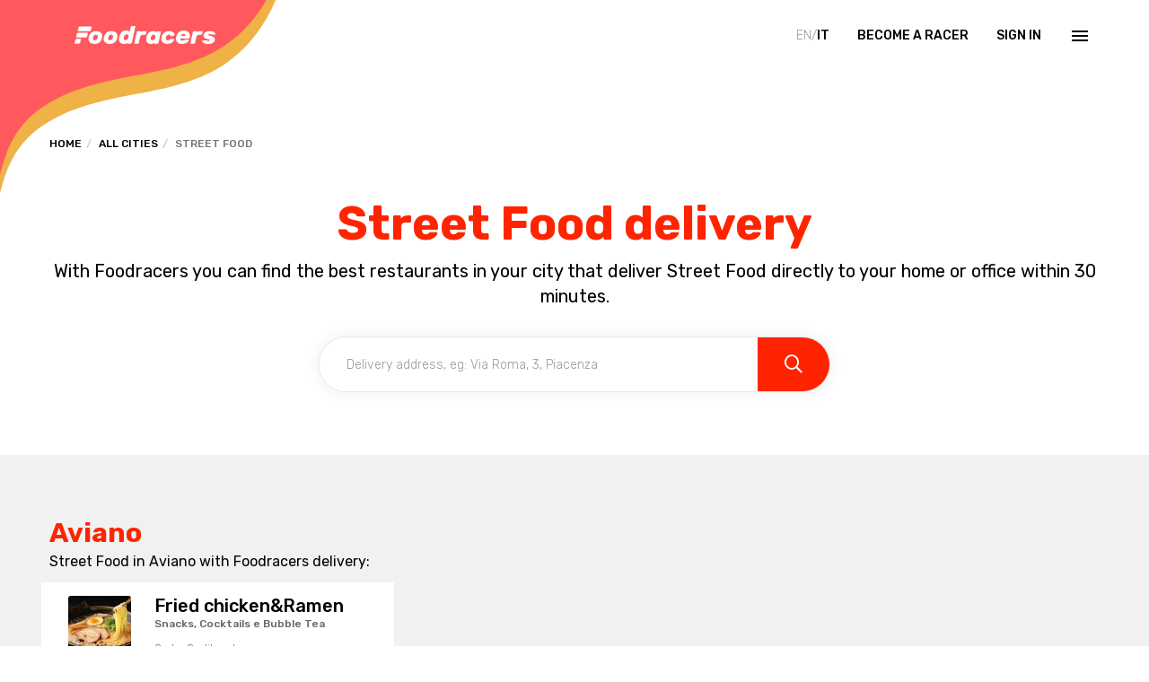

--- FILE ---
content_type: text/html; charset=utf-8
request_url: https://www.foodracers.com/en/domicilio/9c6e4a59-b522-4d08-8371-d5cd1852244d
body_size: 23411
content:
<!DOCTYPE html><html lang="en"><head><meta charset="utf-8" /><meta content="IE=edge" http-equiv="X-UA-Compatible" />
<script type="text/javascript">window.NREUM||(NREUM={});NREUM.info={"beacon":"bam.nr-data.net","errorBeacon":"bam.nr-data.net","licenseKey":"f67005a78a","applicationID":"52406685","transactionName":"dlxYQkpYDVpSQRdURmpVRFlWQwRYUxxOV1pAVmlVWUMEUVhBUVdHGkBeWU8=","queueTime":1,"applicationTime":113,"agent":""}</script>
<script type="text/javascript">(window.NREUM||(NREUM={})).init={ajax:{deny_list:["bam.nr-data.net"]},feature_flags:["soft_nav"]};(window.NREUM||(NREUM={})).loader_config={licenseKey:"f67005a78a",applicationID:"52406685",browserID:"52406693"};;/*! For license information please see nr-loader-rum-1.308.0.min.js.LICENSE.txt */
(()=>{var e,t,r={163:(e,t,r)=>{"use strict";r.d(t,{j:()=>E});var n=r(384),i=r(1741);var a=r(2555);r(860).K7.genericEvents;const s="experimental.resources",o="register",c=e=>{if(!e||"string"!=typeof e)return!1;try{document.createDocumentFragment().querySelector(e)}catch{return!1}return!0};var d=r(2614),u=r(944),l=r(8122);const f="[data-nr-mask]",g=e=>(0,l.a)(e,(()=>{const e={feature_flags:[],experimental:{allow_registered_children:!1,resources:!1},mask_selector:"*",block_selector:"[data-nr-block]",mask_input_options:{color:!1,date:!1,"datetime-local":!1,email:!1,month:!1,number:!1,range:!1,search:!1,tel:!1,text:!1,time:!1,url:!1,week:!1,textarea:!1,select:!1,password:!0}};return{ajax:{deny_list:void 0,block_internal:!0,enabled:!0,autoStart:!0},api:{get allow_registered_children(){return e.feature_flags.includes(o)||e.experimental.allow_registered_children},set allow_registered_children(t){e.experimental.allow_registered_children=t},duplicate_registered_data:!1},browser_consent_mode:{enabled:!1},distributed_tracing:{enabled:void 0,exclude_newrelic_header:void 0,cors_use_newrelic_header:void 0,cors_use_tracecontext_headers:void 0,allowed_origins:void 0},get feature_flags(){return e.feature_flags},set feature_flags(t){e.feature_flags=t},generic_events:{enabled:!0,autoStart:!0},harvest:{interval:30},jserrors:{enabled:!0,autoStart:!0},logging:{enabled:!0,autoStart:!0},metrics:{enabled:!0,autoStart:!0},obfuscate:void 0,page_action:{enabled:!0},page_view_event:{enabled:!0,autoStart:!0},page_view_timing:{enabled:!0,autoStart:!0},performance:{capture_marks:!1,capture_measures:!1,capture_detail:!0,resources:{get enabled(){return e.feature_flags.includes(s)||e.experimental.resources},set enabled(t){e.experimental.resources=t},asset_types:[],first_party_domains:[],ignore_newrelic:!0}},privacy:{cookies_enabled:!0},proxy:{assets:void 0,beacon:void 0},session:{expiresMs:d.wk,inactiveMs:d.BB},session_replay:{autoStart:!0,enabled:!1,preload:!1,sampling_rate:10,error_sampling_rate:100,collect_fonts:!1,inline_images:!1,fix_stylesheets:!0,mask_all_inputs:!0,get mask_text_selector(){return e.mask_selector},set mask_text_selector(t){c(t)?e.mask_selector="".concat(t,",").concat(f):""===t||null===t?e.mask_selector=f:(0,u.R)(5,t)},get block_class(){return"nr-block"},get ignore_class(){return"nr-ignore"},get mask_text_class(){return"nr-mask"},get block_selector(){return e.block_selector},set block_selector(t){c(t)?e.block_selector+=",".concat(t):""!==t&&(0,u.R)(6,t)},get mask_input_options(){return e.mask_input_options},set mask_input_options(t){t&&"object"==typeof t?e.mask_input_options={...t,password:!0}:(0,u.R)(7,t)}},session_trace:{enabled:!0,autoStart:!0},soft_navigations:{enabled:!0,autoStart:!0},spa:{enabled:!0,autoStart:!0},ssl:void 0,user_actions:{enabled:!0,elementAttributes:["id","className","tagName","type"]}}})());var p=r(6154),m=r(9324);let h=0;const v={buildEnv:m.F3,distMethod:m.Xs,version:m.xv,originTime:p.WN},b={consented:!1},y={appMetadata:{},get consented(){return this.session?.state?.consent||b.consented},set consented(e){b.consented=e},customTransaction:void 0,denyList:void 0,disabled:!1,harvester:void 0,isolatedBacklog:!1,isRecording:!1,loaderType:void 0,maxBytes:3e4,obfuscator:void 0,onerror:void 0,ptid:void 0,releaseIds:{},session:void 0,timeKeeper:void 0,registeredEntities:[],jsAttributesMetadata:{bytes:0},get harvestCount(){return++h}},_=e=>{const t=(0,l.a)(e,y),r=Object.keys(v).reduce((e,t)=>(e[t]={value:v[t],writable:!1,configurable:!0,enumerable:!0},e),{});return Object.defineProperties(t,r)};var w=r(5701);const x=e=>{const t=e.startsWith("http");e+="/",r.p=t?e:"https://"+e};var R=r(7836),k=r(3241);const A={accountID:void 0,trustKey:void 0,agentID:void 0,licenseKey:void 0,applicationID:void 0,xpid:void 0},S=e=>(0,l.a)(e,A),T=new Set;function E(e,t={},r,s){let{init:o,info:c,loader_config:d,runtime:u={},exposed:l=!0}=t;if(!c){const e=(0,n.pV)();o=e.init,c=e.info,d=e.loader_config}e.init=g(o||{}),e.loader_config=S(d||{}),c.jsAttributes??={},p.bv&&(c.jsAttributes.isWorker=!0),e.info=(0,a.D)(c);const f=e.init,m=[c.beacon,c.errorBeacon];T.has(e.agentIdentifier)||(f.proxy.assets&&(x(f.proxy.assets),m.push(f.proxy.assets)),f.proxy.beacon&&m.push(f.proxy.beacon),e.beacons=[...m],function(e){const t=(0,n.pV)();Object.getOwnPropertyNames(i.W.prototype).forEach(r=>{const n=i.W.prototype[r];if("function"!=typeof n||"constructor"===n)return;let a=t[r];e[r]&&!1!==e.exposed&&"micro-agent"!==e.runtime?.loaderType&&(t[r]=(...t)=>{const n=e[r](...t);return a?a(...t):n})})}(e),(0,n.US)("activatedFeatures",w.B)),u.denyList=[...f.ajax.deny_list||[],...f.ajax.block_internal?m:[]],u.ptid=e.agentIdentifier,u.loaderType=r,e.runtime=_(u),T.has(e.agentIdentifier)||(e.ee=R.ee.get(e.agentIdentifier),e.exposed=l,(0,k.W)({agentIdentifier:e.agentIdentifier,drained:!!w.B?.[e.agentIdentifier],type:"lifecycle",name:"initialize",feature:void 0,data:e.config})),T.add(e.agentIdentifier)}},384:(e,t,r)=>{"use strict";r.d(t,{NT:()=>s,US:()=>u,Zm:()=>o,bQ:()=>d,dV:()=>c,pV:()=>l});var n=r(6154),i=r(1863),a=r(1910);const s={beacon:"bam.nr-data.net",errorBeacon:"bam.nr-data.net"};function o(){return n.gm.NREUM||(n.gm.NREUM={}),void 0===n.gm.newrelic&&(n.gm.newrelic=n.gm.NREUM),n.gm.NREUM}function c(){let e=o();return e.o||(e.o={ST:n.gm.setTimeout,SI:n.gm.setImmediate||n.gm.setInterval,CT:n.gm.clearTimeout,XHR:n.gm.XMLHttpRequest,REQ:n.gm.Request,EV:n.gm.Event,PR:n.gm.Promise,MO:n.gm.MutationObserver,FETCH:n.gm.fetch,WS:n.gm.WebSocket},(0,a.i)(...Object.values(e.o))),e}function d(e,t){let r=o();r.initializedAgents??={},t.initializedAt={ms:(0,i.t)(),date:new Date},r.initializedAgents[e]=t}function u(e,t){o()[e]=t}function l(){return function(){let e=o();const t=e.info||{};e.info={beacon:s.beacon,errorBeacon:s.errorBeacon,...t}}(),function(){let e=o();const t=e.init||{};e.init={...t}}(),c(),function(){let e=o();const t=e.loader_config||{};e.loader_config={...t}}(),o()}},782:(e,t,r)=>{"use strict";r.d(t,{T:()=>n});const n=r(860).K7.pageViewTiming},860:(e,t,r)=>{"use strict";r.d(t,{$J:()=>u,K7:()=>c,P3:()=>d,XX:()=>i,Yy:()=>o,df:()=>a,qY:()=>n,v4:()=>s});const n="events",i="jserrors",a="browser/blobs",s="rum",o="browser/logs",c={ajax:"ajax",genericEvents:"generic_events",jserrors:i,logging:"logging",metrics:"metrics",pageAction:"page_action",pageViewEvent:"page_view_event",pageViewTiming:"page_view_timing",sessionReplay:"session_replay",sessionTrace:"session_trace",softNav:"soft_navigations",spa:"spa"},d={[c.pageViewEvent]:1,[c.pageViewTiming]:2,[c.metrics]:3,[c.jserrors]:4,[c.spa]:5,[c.ajax]:6,[c.sessionTrace]:7,[c.softNav]:8,[c.sessionReplay]:9,[c.logging]:10,[c.genericEvents]:11},u={[c.pageViewEvent]:s,[c.pageViewTiming]:n,[c.ajax]:n,[c.spa]:n,[c.softNav]:n,[c.metrics]:i,[c.jserrors]:i,[c.sessionTrace]:a,[c.sessionReplay]:a,[c.logging]:o,[c.genericEvents]:"ins"}},944:(e,t,r)=>{"use strict";r.d(t,{R:()=>i});var n=r(3241);function i(e,t){"function"==typeof console.debug&&(console.debug("New Relic Warning: https://github.com/newrelic/newrelic-browser-agent/blob/main/docs/warning-codes.md#".concat(e),t),(0,n.W)({agentIdentifier:null,drained:null,type:"data",name:"warn",feature:"warn",data:{code:e,secondary:t}}))}},1687:(e,t,r)=>{"use strict";r.d(t,{Ak:()=>d,Ze:()=>f,x3:()=>u});var n=r(3241),i=r(7836),a=r(3606),s=r(860),o=r(2646);const c={};function d(e,t){const r={staged:!1,priority:s.P3[t]||0};l(e),c[e].get(t)||c[e].set(t,r)}function u(e,t){e&&c[e]&&(c[e].get(t)&&c[e].delete(t),p(e,t,!1),c[e].size&&g(e))}function l(e){if(!e)throw new Error("agentIdentifier required");c[e]||(c[e]=new Map)}function f(e="",t="feature",r=!1){if(l(e),!e||!c[e].get(t)||r)return p(e,t);c[e].get(t).staged=!0,g(e)}function g(e){const t=Array.from(c[e]);t.every(([e,t])=>t.staged)&&(t.sort((e,t)=>e[1].priority-t[1].priority),t.forEach(([t])=>{c[e].delete(t),p(e,t)}))}function p(e,t,r=!0){const s=e?i.ee.get(e):i.ee,c=a.i.handlers;if(!s.aborted&&s.backlog&&c){if((0,n.W)({agentIdentifier:e,type:"lifecycle",name:"drain",feature:t}),r){const e=s.backlog[t],r=c[t];if(r){for(let t=0;e&&t<e.length;++t)m(e[t],r);Object.entries(r).forEach(([e,t])=>{Object.values(t||{}).forEach(t=>{t[0]?.on&&t[0]?.context()instanceof o.y&&t[0].on(e,t[1])})})}}s.isolatedBacklog||delete c[t],s.backlog[t]=null,s.emit("drain-"+t,[])}}function m(e,t){var r=e[1];Object.values(t[r]||{}).forEach(t=>{var r=e[0];if(t[0]===r){var n=t[1],i=e[3],a=e[2];n.apply(i,a)}})}},1738:(e,t,r)=>{"use strict";r.d(t,{U:()=>g,Y:()=>f});var n=r(3241),i=r(9908),a=r(1863),s=r(944),o=r(5701),c=r(3969),d=r(8362),u=r(860),l=r(4261);function f(e,t,r,a){const f=a||r;!f||f[e]&&f[e]!==d.d.prototype[e]||(f[e]=function(){(0,i.p)(c.xV,["API/"+e+"/called"],void 0,u.K7.metrics,r.ee),(0,n.W)({agentIdentifier:r.agentIdentifier,drained:!!o.B?.[r.agentIdentifier],type:"data",name:"api",feature:l.Pl+e,data:{}});try{return t.apply(this,arguments)}catch(e){(0,s.R)(23,e)}})}function g(e,t,r,n,s){const o=e.info;null===r?delete o.jsAttributes[t]:o.jsAttributes[t]=r,(s||null===r)&&(0,i.p)(l.Pl+n,[(0,a.t)(),t,r],void 0,"session",e.ee)}},1741:(e,t,r)=>{"use strict";r.d(t,{W:()=>a});var n=r(944),i=r(4261);class a{#e(e,...t){if(this[e]!==a.prototype[e])return this[e](...t);(0,n.R)(35,e)}addPageAction(e,t){return this.#e(i.hG,e,t)}register(e){return this.#e(i.eY,e)}recordCustomEvent(e,t){return this.#e(i.fF,e,t)}setPageViewName(e,t){return this.#e(i.Fw,e,t)}setCustomAttribute(e,t,r){return this.#e(i.cD,e,t,r)}noticeError(e,t){return this.#e(i.o5,e,t)}setUserId(e,t=!1){return this.#e(i.Dl,e,t)}setApplicationVersion(e){return this.#e(i.nb,e)}setErrorHandler(e){return this.#e(i.bt,e)}addRelease(e,t){return this.#e(i.k6,e,t)}log(e,t){return this.#e(i.$9,e,t)}start(){return this.#e(i.d3)}finished(e){return this.#e(i.BL,e)}recordReplay(){return this.#e(i.CH)}pauseReplay(){return this.#e(i.Tb)}addToTrace(e){return this.#e(i.U2,e)}setCurrentRouteName(e){return this.#e(i.PA,e)}interaction(e){return this.#e(i.dT,e)}wrapLogger(e,t,r){return this.#e(i.Wb,e,t,r)}measure(e,t){return this.#e(i.V1,e,t)}consent(e){return this.#e(i.Pv,e)}}},1863:(e,t,r)=>{"use strict";function n(){return Math.floor(performance.now())}r.d(t,{t:()=>n})},1910:(e,t,r)=>{"use strict";r.d(t,{i:()=>a});var n=r(944);const i=new Map;function a(...e){return e.every(e=>{if(i.has(e))return i.get(e);const t="function"==typeof e?e.toString():"",r=t.includes("[native code]"),a=t.includes("nrWrapper");return r||a||(0,n.R)(64,e?.name||t),i.set(e,r),r})}},2555:(e,t,r)=>{"use strict";r.d(t,{D:()=>o,f:()=>s});var n=r(384),i=r(8122);const a={beacon:n.NT.beacon,errorBeacon:n.NT.errorBeacon,licenseKey:void 0,applicationID:void 0,sa:void 0,queueTime:void 0,applicationTime:void 0,ttGuid:void 0,user:void 0,account:void 0,product:void 0,extra:void 0,jsAttributes:{},userAttributes:void 0,atts:void 0,transactionName:void 0,tNamePlain:void 0};function s(e){try{return!!e.licenseKey&&!!e.errorBeacon&&!!e.applicationID}catch(e){return!1}}const o=e=>(0,i.a)(e,a)},2614:(e,t,r)=>{"use strict";r.d(t,{BB:()=>s,H3:()=>n,g:()=>d,iL:()=>c,tS:()=>o,uh:()=>i,wk:()=>a});const n="NRBA",i="SESSION",a=144e5,s=18e5,o={STARTED:"session-started",PAUSE:"session-pause",RESET:"session-reset",RESUME:"session-resume",UPDATE:"session-update"},c={SAME_TAB:"same-tab",CROSS_TAB:"cross-tab"},d={OFF:0,FULL:1,ERROR:2}},2646:(e,t,r)=>{"use strict";r.d(t,{y:()=>n});class n{constructor(e){this.contextId=e}}},2843:(e,t,r)=>{"use strict";r.d(t,{G:()=>a,u:()=>i});var n=r(3878);function i(e,t=!1,r,i){(0,n.DD)("visibilitychange",function(){if(t)return void("hidden"===document.visibilityState&&e());e(document.visibilityState)},r,i)}function a(e,t,r){(0,n.sp)("pagehide",e,t,r)}},3241:(e,t,r)=>{"use strict";r.d(t,{W:()=>a});var n=r(6154);const i="newrelic";function a(e={}){try{n.gm.dispatchEvent(new CustomEvent(i,{detail:e}))}catch(e){}}},3606:(e,t,r)=>{"use strict";r.d(t,{i:()=>a});var n=r(9908);a.on=s;var i=a.handlers={};function a(e,t,r,a){s(a||n.d,i,e,t,r)}function s(e,t,r,i,a){a||(a="feature"),e||(e=n.d);var s=t[a]=t[a]||{};(s[r]=s[r]||[]).push([e,i])}},3878:(e,t,r)=>{"use strict";function n(e,t){return{capture:e,passive:!1,signal:t}}function i(e,t,r=!1,i){window.addEventListener(e,t,n(r,i))}function a(e,t,r=!1,i){document.addEventListener(e,t,n(r,i))}r.d(t,{DD:()=>a,jT:()=>n,sp:()=>i})},3969:(e,t,r)=>{"use strict";r.d(t,{TZ:()=>n,XG:()=>o,rs:()=>i,xV:()=>s,z_:()=>a});const n=r(860).K7.metrics,i="sm",a="cm",s="storeSupportabilityMetrics",o="storeEventMetrics"},4234:(e,t,r)=>{"use strict";r.d(t,{W:()=>a});var n=r(7836),i=r(1687);class a{constructor(e,t){this.agentIdentifier=e,this.ee=n.ee.get(e),this.featureName=t,this.blocked=!1}deregisterDrain(){(0,i.x3)(this.agentIdentifier,this.featureName)}}},4261:(e,t,r)=>{"use strict";r.d(t,{$9:()=>d,BL:()=>o,CH:()=>g,Dl:()=>_,Fw:()=>y,PA:()=>h,Pl:()=>n,Pv:()=>k,Tb:()=>l,U2:()=>a,V1:()=>R,Wb:()=>x,bt:()=>b,cD:()=>v,d3:()=>w,dT:()=>c,eY:()=>p,fF:()=>f,hG:()=>i,k6:()=>s,nb:()=>m,o5:()=>u});const n="api-",i="addPageAction",a="addToTrace",s="addRelease",o="finished",c="interaction",d="log",u="noticeError",l="pauseReplay",f="recordCustomEvent",g="recordReplay",p="register",m="setApplicationVersion",h="setCurrentRouteName",v="setCustomAttribute",b="setErrorHandler",y="setPageViewName",_="setUserId",w="start",x="wrapLogger",R="measure",k="consent"},5289:(e,t,r)=>{"use strict";r.d(t,{GG:()=>s,Qr:()=>c,sB:()=>o});var n=r(3878),i=r(6389);function a(){return"undefined"==typeof document||"complete"===document.readyState}function s(e,t){if(a())return e();const r=(0,i.J)(e),s=setInterval(()=>{a()&&(clearInterval(s),r())},500);(0,n.sp)("load",r,t)}function o(e){if(a())return e();(0,n.DD)("DOMContentLoaded",e)}function c(e){if(a())return e();(0,n.sp)("popstate",e)}},5607:(e,t,r)=>{"use strict";r.d(t,{W:()=>n});const n=(0,r(9566).bz)()},5701:(e,t,r)=>{"use strict";r.d(t,{B:()=>a,t:()=>s});var n=r(3241);const i=new Set,a={};function s(e,t){const r=t.agentIdentifier;a[r]??={},e&&"object"==typeof e&&(i.has(r)||(t.ee.emit("rumresp",[e]),a[r]=e,i.add(r),(0,n.W)({agentIdentifier:r,loaded:!0,drained:!0,type:"lifecycle",name:"load",feature:void 0,data:e})))}},6154:(e,t,r)=>{"use strict";r.d(t,{OF:()=>c,RI:()=>i,WN:()=>u,bv:()=>a,eN:()=>l,gm:()=>s,mw:()=>o,sb:()=>d});var n=r(1863);const i="undefined"!=typeof window&&!!window.document,a="undefined"!=typeof WorkerGlobalScope&&("undefined"!=typeof self&&self instanceof WorkerGlobalScope&&self.navigator instanceof WorkerNavigator||"undefined"!=typeof globalThis&&globalThis instanceof WorkerGlobalScope&&globalThis.navigator instanceof WorkerNavigator),s=i?window:"undefined"!=typeof WorkerGlobalScope&&("undefined"!=typeof self&&self instanceof WorkerGlobalScope&&self||"undefined"!=typeof globalThis&&globalThis instanceof WorkerGlobalScope&&globalThis),o=Boolean("hidden"===s?.document?.visibilityState),c=/iPad|iPhone|iPod/.test(s.navigator?.userAgent),d=c&&"undefined"==typeof SharedWorker,u=((()=>{const e=s.navigator?.userAgent?.match(/Firefox[/\s](\d+\.\d+)/);Array.isArray(e)&&e.length>=2&&e[1]})(),Date.now()-(0,n.t)()),l=()=>"undefined"!=typeof PerformanceNavigationTiming&&s?.performance?.getEntriesByType("navigation")?.[0]?.responseStart},6389:(e,t,r)=>{"use strict";function n(e,t=500,r={}){const n=r?.leading||!1;let i;return(...r)=>{n&&void 0===i&&(e.apply(this,r),i=setTimeout(()=>{i=clearTimeout(i)},t)),n||(clearTimeout(i),i=setTimeout(()=>{e.apply(this,r)},t))}}function i(e){let t=!1;return(...r)=>{t||(t=!0,e.apply(this,r))}}r.d(t,{J:()=>i,s:()=>n})},6630:(e,t,r)=>{"use strict";r.d(t,{T:()=>n});const n=r(860).K7.pageViewEvent},7699:(e,t,r)=>{"use strict";r.d(t,{It:()=>a,KC:()=>o,No:()=>i,qh:()=>s});var n=r(860);const i=16e3,a=1e6,s="SESSION_ERROR",o={[n.K7.logging]:!0,[n.K7.genericEvents]:!1,[n.K7.jserrors]:!1,[n.K7.ajax]:!1}},7836:(e,t,r)=>{"use strict";r.d(t,{P:()=>o,ee:()=>c});var n=r(384),i=r(8990),a=r(2646),s=r(5607);const o="nr@context:".concat(s.W),c=function e(t,r){var n={},s={},u={},l=!1;try{l=16===r.length&&d.initializedAgents?.[r]?.runtime.isolatedBacklog}catch(e){}var f={on:p,addEventListener:p,removeEventListener:function(e,t){var r=n[e];if(!r)return;for(var i=0;i<r.length;i++)r[i]===t&&r.splice(i,1)},emit:function(e,r,n,i,a){!1!==a&&(a=!0);if(c.aborted&&!i)return;t&&a&&t.emit(e,r,n);var o=g(n);m(e).forEach(e=>{e.apply(o,r)});var d=v()[s[e]];d&&d.push([f,e,r,o]);return o},get:h,listeners:m,context:g,buffer:function(e,t){const r=v();if(t=t||"feature",f.aborted)return;Object.entries(e||{}).forEach(([e,n])=>{s[n]=t,t in r||(r[t]=[])})},abort:function(){f._aborted=!0,Object.keys(f.backlog).forEach(e=>{delete f.backlog[e]})},isBuffering:function(e){return!!v()[s[e]]},debugId:r,backlog:l?{}:t&&"object"==typeof t.backlog?t.backlog:{},isolatedBacklog:l};return Object.defineProperty(f,"aborted",{get:()=>{let e=f._aborted||!1;return e||(t&&(e=t.aborted),e)}}),f;function g(e){return e&&e instanceof a.y?e:e?(0,i.I)(e,o,()=>new a.y(o)):new a.y(o)}function p(e,t){n[e]=m(e).concat(t)}function m(e){return n[e]||[]}function h(t){return u[t]=u[t]||e(f,t)}function v(){return f.backlog}}(void 0,"globalEE"),d=(0,n.Zm)();d.ee||(d.ee=c)},8122:(e,t,r)=>{"use strict";r.d(t,{a:()=>i});var n=r(944);function i(e,t){try{if(!e||"object"!=typeof e)return(0,n.R)(3);if(!t||"object"!=typeof t)return(0,n.R)(4);const r=Object.create(Object.getPrototypeOf(t),Object.getOwnPropertyDescriptors(t)),a=0===Object.keys(r).length?e:r;for(let s in a)if(void 0!==e[s])try{if(null===e[s]){r[s]=null;continue}Array.isArray(e[s])&&Array.isArray(t[s])?r[s]=Array.from(new Set([...e[s],...t[s]])):"object"==typeof e[s]&&"object"==typeof t[s]?r[s]=i(e[s],t[s]):r[s]=e[s]}catch(e){r[s]||(0,n.R)(1,e)}return r}catch(e){(0,n.R)(2,e)}}},8362:(e,t,r)=>{"use strict";r.d(t,{d:()=>a});var n=r(9566),i=r(1741);class a extends i.W{agentIdentifier=(0,n.LA)(16)}},8374:(e,t,r)=>{r.nc=(()=>{try{return document?.currentScript?.nonce}catch(e){}return""})()},8990:(e,t,r)=>{"use strict";r.d(t,{I:()=>i});var n=Object.prototype.hasOwnProperty;function i(e,t,r){if(n.call(e,t))return e[t];var i=r();if(Object.defineProperty&&Object.keys)try{return Object.defineProperty(e,t,{value:i,writable:!0,enumerable:!1}),i}catch(e){}return e[t]=i,i}},9324:(e,t,r)=>{"use strict";r.d(t,{F3:()=>i,Xs:()=>a,xv:()=>n});const n="1.308.0",i="PROD",a="CDN"},9566:(e,t,r)=>{"use strict";r.d(t,{LA:()=>o,bz:()=>s});var n=r(6154);const i="xxxxxxxx-xxxx-4xxx-yxxx-xxxxxxxxxxxx";function a(e,t){return e?15&e[t]:16*Math.random()|0}function s(){const e=n.gm?.crypto||n.gm?.msCrypto;let t,r=0;return e&&e.getRandomValues&&(t=e.getRandomValues(new Uint8Array(30))),i.split("").map(e=>"x"===e?a(t,r++).toString(16):"y"===e?(3&a()|8).toString(16):e).join("")}function o(e){const t=n.gm?.crypto||n.gm?.msCrypto;let r,i=0;t&&t.getRandomValues&&(r=t.getRandomValues(new Uint8Array(e)));const s=[];for(var o=0;o<e;o++)s.push(a(r,i++).toString(16));return s.join("")}},9908:(e,t,r)=>{"use strict";r.d(t,{d:()=>n,p:()=>i});var n=r(7836).ee.get("handle");function i(e,t,r,i,a){a?(a.buffer([e],i),a.emit(e,t,r)):(n.buffer([e],i),n.emit(e,t,r))}}},n={};function i(e){var t=n[e];if(void 0!==t)return t.exports;var a=n[e]={exports:{}};return r[e](a,a.exports,i),a.exports}i.m=r,i.d=(e,t)=>{for(var r in t)i.o(t,r)&&!i.o(e,r)&&Object.defineProperty(e,r,{enumerable:!0,get:t[r]})},i.f={},i.e=e=>Promise.all(Object.keys(i.f).reduce((t,r)=>(i.f[r](e,t),t),[])),i.u=e=>"nr-rum-1.308.0.min.js",i.o=(e,t)=>Object.prototype.hasOwnProperty.call(e,t),e={},t="NRBA-1.308.0.PROD:",i.l=(r,n,a,s)=>{if(e[r])e[r].push(n);else{var o,c;if(void 0!==a)for(var d=document.getElementsByTagName("script"),u=0;u<d.length;u++){var l=d[u];if(l.getAttribute("src")==r||l.getAttribute("data-webpack")==t+a){o=l;break}}if(!o){c=!0;var f={296:"sha512-+MIMDsOcckGXa1EdWHqFNv7P+JUkd5kQwCBr3KE6uCvnsBNUrdSt4a/3/L4j4TxtnaMNjHpza2/erNQbpacJQA=="};(o=document.createElement("script")).charset="utf-8",i.nc&&o.setAttribute("nonce",i.nc),o.setAttribute("data-webpack",t+a),o.src=r,0!==o.src.indexOf(window.location.origin+"/")&&(o.crossOrigin="anonymous"),f[s]&&(o.integrity=f[s])}e[r]=[n];var g=(t,n)=>{o.onerror=o.onload=null,clearTimeout(p);var i=e[r];if(delete e[r],o.parentNode&&o.parentNode.removeChild(o),i&&i.forEach(e=>e(n)),t)return t(n)},p=setTimeout(g.bind(null,void 0,{type:"timeout",target:o}),12e4);o.onerror=g.bind(null,o.onerror),o.onload=g.bind(null,o.onload),c&&document.head.appendChild(o)}},i.r=e=>{"undefined"!=typeof Symbol&&Symbol.toStringTag&&Object.defineProperty(e,Symbol.toStringTag,{value:"Module"}),Object.defineProperty(e,"__esModule",{value:!0})},i.p="https://js-agent.newrelic.com/",(()=>{var e={374:0,840:0};i.f.j=(t,r)=>{var n=i.o(e,t)?e[t]:void 0;if(0!==n)if(n)r.push(n[2]);else{var a=new Promise((r,i)=>n=e[t]=[r,i]);r.push(n[2]=a);var s=i.p+i.u(t),o=new Error;i.l(s,r=>{if(i.o(e,t)&&(0!==(n=e[t])&&(e[t]=void 0),n)){var a=r&&("load"===r.type?"missing":r.type),s=r&&r.target&&r.target.src;o.message="Loading chunk "+t+" failed: ("+a+": "+s+")",o.name="ChunkLoadError",o.type=a,o.request=s,n[1](o)}},"chunk-"+t,t)}};var t=(t,r)=>{var n,a,[s,o,c]=r,d=0;if(s.some(t=>0!==e[t])){for(n in o)i.o(o,n)&&(i.m[n]=o[n]);if(c)c(i)}for(t&&t(r);d<s.length;d++)a=s[d],i.o(e,a)&&e[a]&&e[a][0](),e[a]=0},r=self["webpackChunk:NRBA-1.308.0.PROD"]=self["webpackChunk:NRBA-1.308.0.PROD"]||[];r.forEach(t.bind(null,0)),r.push=t.bind(null,r.push.bind(r))})(),(()=>{"use strict";i(8374);var e=i(8362),t=i(860);const r=Object.values(t.K7);var n=i(163);var a=i(9908),s=i(1863),o=i(4261),c=i(1738);var d=i(1687),u=i(4234),l=i(5289),f=i(6154),g=i(944),p=i(384);const m=e=>f.RI&&!0===e?.privacy.cookies_enabled;function h(e){return!!(0,p.dV)().o.MO&&m(e)&&!0===e?.session_trace.enabled}var v=i(6389),b=i(7699);class y extends u.W{constructor(e,t){super(e.agentIdentifier,t),this.agentRef=e,this.abortHandler=void 0,this.featAggregate=void 0,this.loadedSuccessfully=void 0,this.onAggregateImported=new Promise(e=>{this.loadedSuccessfully=e}),this.deferred=Promise.resolve(),!1===e.init[this.featureName].autoStart?this.deferred=new Promise((t,r)=>{this.ee.on("manual-start-all",(0,v.J)(()=>{(0,d.Ak)(e.agentIdentifier,this.featureName),t()}))}):(0,d.Ak)(e.agentIdentifier,t)}importAggregator(e,t,r={}){if(this.featAggregate)return;const n=async()=>{let n;await this.deferred;try{if(m(e.init)){const{setupAgentSession:t}=await i.e(296).then(i.bind(i,3305));n=t(e)}}catch(e){(0,g.R)(20,e),this.ee.emit("internal-error",[e]),(0,a.p)(b.qh,[e],void 0,this.featureName,this.ee)}try{if(!this.#t(this.featureName,n,e.init))return(0,d.Ze)(this.agentIdentifier,this.featureName),void this.loadedSuccessfully(!1);const{Aggregate:i}=await t();this.featAggregate=new i(e,r),e.runtime.harvester.initializedAggregates.push(this.featAggregate),this.loadedSuccessfully(!0)}catch(e){(0,g.R)(34,e),this.abortHandler?.(),(0,d.Ze)(this.agentIdentifier,this.featureName,!0),this.loadedSuccessfully(!1),this.ee&&this.ee.abort()}};f.RI?(0,l.GG)(()=>n(),!0):n()}#t(e,r,n){if(this.blocked)return!1;switch(e){case t.K7.sessionReplay:return h(n)&&!!r;case t.K7.sessionTrace:return!!r;default:return!0}}}var _=i(6630),w=i(2614),x=i(3241);class R extends y{static featureName=_.T;constructor(e){var t;super(e,_.T),this.setupInspectionEvents(e.agentIdentifier),t=e,(0,c.Y)(o.Fw,function(e,r){"string"==typeof e&&("/"!==e.charAt(0)&&(e="/"+e),t.runtime.customTransaction=(r||"http://custom.transaction")+e,(0,a.p)(o.Pl+o.Fw,[(0,s.t)()],void 0,void 0,t.ee))},t),this.importAggregator(e,()=>i.e(296).then(i.bind(i,3943)))}setupInspectionEvents(e){const t=(t,r)=>{t&&(0,x.W)({agentIdentifier:e,timeStamp:t.timeStamp,loaded:"complete"===t.target.readyState,type:"window",name:r,data:t.target.location+""})};(0,l.sB)(e=>{t(e,"DOMContentLoaded")}),(0,l.GG)(e=>{t(e,"load")}),(0,l.Qr)(e=>{t(e,"navigate")}),this.ee.on(w.tS.UPDATE,(t,r)=>{(0,x.W)({agentIdentifier:e,type:"lifecycle",name:"session",data:r})})}}class k extends e.d{constructor(e){var t;(super(),f.gm)?(this.features={},(0,p.bQ)(this.agentIdentifier,this),this.desiredFeatures=new Set(e.features||[]),this.desiredFeatures.add(R),(0,n.j)(this,e,e.loaderType||"agent"),t=this,(0,c.Y)(o.cD,function(e,r,n=!1){if("string"==typeof e){if(["string","number","boolean"].includes(typeof r)||null===r)return(0,c.U)(t,e,r,o.cD,n);(0,g.R)(40,typeof r)}else(0,g.R)(39,typeof e)},t),function(e){(0,c.Y)(o.Dl,function(t,r=!1){if("string"!=typeof t&&null!==t)return void(0,g.R)(41,typeof t);const n=e.info.jsAttributes["enduser.id"];r&&null!=n&&n!==t?(0,a.p)(o.Pl+"setUserIdAndResetSession",[t],void 0,"session",e.ee):(0,c.U)(e,"enduser.id",t,o.Dl,!0)},e)}(this),function(e){(0,c.Y)(o.nb,function(t){if("string"==typeof t||null===t)return(0,c.U)(e,"application.version",t,o.nb,!1);(0,g.R)(42,typeof t)},e)}(this),function(e){(0,c.Y)(o.d3,function(){e.ee.emit("manual-start-all")},e)}(this),function(e){(0,c.Y)(o.Pv,function(t=!0){if("boolean"==typeof t){if((0,a.p)(o.Pl+o.Pv,[t],void 0,"session",e.ee),e.runtime.consented=t,t){const t=e.features.page_view_event;t.onAggregateImported.then(e=>{const r=t.featAggregate;e&&!r.sentRum&&r.sendRum()})}}else(0,g.R)(65,typeof t)},e)}(this),this.run()):(0,g.R)(21)}get config(){return{info:this.info,init:this.init,loader_config:this.loader_config,runtime:this.runtime}}get api(){return this}run(){try{const e=function(e){const t={};return r.forEach(r=>{t[r]=!!e[r]?.enabled}),t}(this.init),n=[...this.desiredFeatures];n.sort((e,r)=>t.P3[e.featureName]-t.P3[r.featureName]),n.forEach(r=>{if(!e[r.featureName]&&r.featureName!==t.K7.pageViewEvent)return;if(r.featureName===t.K7.spa)return void(0,g.R)(67);const n=function(e){switch(e){case t.K7.ajax:return[t.K7.jserrors];case t.K7.sessionTrace:return[t.K7.ajax,t.K7.pageViewEvent];case t.K7.sessionReplay:return[t.K7.sessionTrace];case t.K7.pageViewTiming:return[t.K7.pageViewEvent];default:return[]}}(r.featureName).filter(e=>!(e in this.features));n.length>0&&(0,g.R)(36,{targetFeature:r.featureName,missingDependencies:n}),this.features[r.featureName]=new r(this)})}catch(e){(0,g.R)(22,e);for(const e in this.features)this.features[e].abortHandler?.();const t=(0,p.Zm)();delete t.initializedAgents[this.agentIdentifier]?.features,delete this.sharedAggregator;return t.ee.get(this.agentIdentifier).abort(),!1}}}var A=i(2843),S=i(782);class T extends y{static featureName=S.T;constructor(e){super(e,S.T),f.RI&&((0,A.u)(()=>(0,a.p)("docHidden",[(0,s.t)()],void 0,S.T,this.ee),!0),(0,A.G)(()=>(0,a.p)("winPagehide",[(0,s.t)()],void 0,S.T,this.ee)),this.importAggregator(e,()=>i.e(296).then(i.bind(i,2117))))}}var E=i(3969);class I extends y{static featureName=E.TZ;constructor(e){super(e,E.TZ),f.RI&&document.addEventListener("securitypolicyviolation",e=>{(0,a.p)(E.xV,["Generic/CSPViolation/Detected"],void 0,this.featureName,this.ee)}),this.importAggregator(e,()=>i.e(296).then(i.bind(i,9623)))}}new k({features:[R,T,I],loaderType:"lite"})})()})();</script><meta content="width=device-width, initial-scale=1" name="viewport" /><meta content="y0jzuogwh8pqlbfyzbst3p91x29sf6" name="facebook-domain-verification" /><meta content="Order Street Food delivery to your home or office. Foodracers brings you the best of worldwide cuisines. Easy, fast, on time." name="description" />
<meta content="Foodracers srl" name="author" />

<meta property="og:url"           content="https://www.foodracers.com/en/domicilio/9c6e4a59-b522-4d08-8371-d5cd1852244d" />
<meta property="og:type"          content="website" />
<meta property="og:title"         content="Street Food | Foodracers restaurant delivery" />
<meta property="og:description"   content="Order Street Food delivery to your home or office. Foodracers brings you the best of worldwide cuisines. Easy, fast, on time." />
<meta property="og:image"         content="https://www.foodracers.com/images/og_preview.jpg" />
<meta property="og:image:width"   content="1200" />
<meta property="og:image:height"  content="581" />
<meta property="fb:app_id"        content="453967348123956" />
<!--iOS banner--><meta content="app-id=1057900965" name="apple-itunes-app" /><!--Android banner--><meta content="app-id=com.foodracers.app" name="google-play-app" /><link rel="apple-touch-icon" sizes="180x180" href="/apple-touch-icon.png">
<link rel="icon" type="image/png" href="/favicon-32x32.png" sizes="32x32">
<link rel="icon" type="image/png" href="/favicon-16x16.png" sizes="16x16">
<link rel="manifest" href="/manifest.json">
<meta name="theme-color" content="#ffffff">
<meta name="apple-mobile-web-app-title" content="Foodracers">
<meta name="application-name" content="Foodracers"><title>Street Food | Foodracers restaurant delivery</title>  <script
    src="https://js.sentry-cdn.com/74e1faef197bca9f8df608e3eb471e6c.min.js"
    crossorigin="anonymous"
  ></script>

  <script>
    window.sentryOnLoad = function () {
      Sentry.init({
        dsn: "https://74e1faef197bca9f8df608e3eb471e6c@o297657.ingest.us.sentry.io/4507062414934016",

        environment: "production",
        integrations: [
          Sentry.browserTracingIntegration(),
          Sentry.replayIntegration(),
        ],

        // Set tracesSampleRate to 1.0 to capture 100%
        // of transactions for performance monitoring.
        // We recommend adjusting this value in production
        tracesSampleRate: 0.05,

        // Set `tracePropagationTargets` to control for which URLs distributed tracing should be enabled
        tracePropagationTargets: ["localhost", /^https:\/\/api\.foodracers\.com\/api/],

        // Capture Replay for 10% of all sessions,
        // plus for 100% of sessions with an error
        replaysSessionSampleRate: 0.1,
        replaysOnErrorSampleRate: 1.0,
      });

    };
  </script>
<script src="https://www.google.com/recaptcha/enterprise.js?hl=en&render=6LfoOFYoAAAAAKeLghsQp74ngm3Ay-R5om-DaTUA" async defer></script>
<!-- Global site tag (gtag.js) - Google Analytics -->
<script>
  // Initialize the data layer for Google Tag Manager (this should mandatorily be done before the Cookie Solution is loaded)
  window.dataLayer = window.dataLayer || [];

  function gtag() {
    dataLayer.push(arguments);
  }

    // Default consent mode is "denied" for both ads and analytics, but delay for 2 seconds until the Cookie Solution is loaded
    gtag("consent", "default", {
      ad_storage: "denied",
      analytics_storage: "denied",
      wait_for_update: 2000 // milliseconds
    });

    // Further redact your ads data (optional)
    gtag("set", "ads_data_redaction", true);

    // Google Tag Manager
    (function (w, d, s, l, i) {
      w[l] = w[l] || [];
      w[l].push({
        'gtm.start': new Date().getTime(),
        event: 'gtm.js'
      });
      var f = d.getElementsByTagName(s)[0],
        j = d.createElement(s),
        dl = l != 'dataLayer' ? '&l=' + l : '';
      j.async = true;
      j.src =
        'https://www.googletagmanager.com/gtm.js?id=' + i + dl;
      f.parentNode.insertBefore(j, f);
    })(window, document, 'script', 'dataLayer', 'GTM-PH8XD6');
</script>

  <script type="text/javascript">
    var _iub = _iub || [];
    _iub.csConfiguration = {
        "consentOnContinuedBrowsing":false,
        "cookiePolicyInOtherWindow":true,
        "enableTcf":false,
        "floatingPreferencesButtonDisplay":false,
        "invalidateConsentWithoutLog":true,
        "perPurposeConsent":true,
        "purposes":"1,2,3,4,5",
        "reloadOnConsent":true,
        "siteId":403604,
        "tcfPurposes":{
            "1":true,
            "2":"consent_only",
            "3":"consent_only",
            "4":"consent_only",
            "5":"consent_only",
            "6":"consent_only",
            "7":"consent_only",
            "8":"consent_only",
            "9":"consent_only",
            "10":"consent_only"
        },
        "cookiePolicyId":604321,
        "lang":"en",
        "cookiePolicyUrl":"https://www.foodracers.com/en/pages/cookies",
        "banner":{
            "acceptButtonCaptionColor":"#FFFFFF",
            "acceptButtonColor":"#0073CE",
            "acceptButtonDisplay":true,
            "backgroundColor":"#FFFFFF",
            "backgroundOverlay":true,
            "brandBackgroundColor":"#ffffff",
            "closeButtonRejects":true,
            "customizeButtonCaptionColor":"#4D4D4D",
            "customizeButtonColor":"#DADADA",
            "customizeButtonDisplay":true,
            "explicitWithdrawal":true,
            "fontSizeCloseButton": "14px",
            "fontSize":"14px",
            "listPurposes":true,
            "logo":null,
            "position":"float-bottom-center",
            "rejectButtonCaptionColor":"#FFFFFF",
            "rejectButtonColor":"#0073CE",
            "rejectButtonDisplay":true,
            "textColor":"#000000",
            "acceptButtonCaption": "Accept all cookies"
        },
        "callback": {
            onPreferenceExpressedOrNotNeeded: function(preference) {
                dataLayer.push({
                    iubenda_ccpa_opted_out: _iub.cs.api.isCcpaOptedOut()
                });
                if (!preference) {
                    dataLayer.push({
                        event: "iubenda_preference_not_needed"
                    });
                } else {
                    if (preference.consent === true) {
                        dataLayer.push({
                            event: "iubenda_consent_given"
                        });
                    } else if (preference.consent === false) {
                        dataLayer.push({
                            event: "iubenda_consent_rejected"
                        });
                    } else if (preference.purposes) {
                        for (var purposeId in preference.purposes) {
                            if (preference.purposes[purposeId]) {
                                dataLayer.push({
                                    event: "iubenda_consent_given_purpose_" + purposeId
                                });
                            }
                        }
                    }
                }
            }
        }
    };
  </script>
  <script type="text/javascript" src="//cs.iubenda.com/sync/403604.js"></script>
  <script type="text/javascript" src="//cdn.iubenda.com/cs/iubenda_cs.js" charset="UTF-8" async></script>
    <!-- Iubenda Consent Init -->
    <script type="text/javascript">
        var _iub = _iub || {};
        _iub.cons_instructions = _iub.cons_instructions || [];
        _iub.cons_instructions.push(["init", {
            api_key: "veKkNk971IeoTCIS7U4STJaw9EDyyBLu",
        }]);
        window._iub = _iub;
    </script><script type="text/javascript" src="https://cdn.iubenda.com/cons/iubenda_cons.js" async></script>
    <!-- Facebook Pixel Code -->
   <script type="text/plain" data-turbolinks-eval="false" class="_iub_cs_activate-inline" data-iub-purposes="5">
        !function(f,b,e,v,n,t,s){if(f.fbq)return;n=f.fbq=function(){n.callMethod?
                n.callMethod.apply(n,arguments):n.queue.push(arguments)};if(!f._fbq)f._fbq=n;
            n.push=n;n.loaded=!0;n.version='2.0';n.queue=[];t=b.createElement(e);t.async=!0;
            t.src=v;s=b.getElementsByTagName(e)[0];s.parentNode.insertBefore(t,s)}(window,
                document,'script','https://connect.facebook.net/en_US/fbevents.js');

        var userDetails = {};


        fbq('init', '1652584591656304', userDetails);
        fbq('track', "PageView");
    </script>


    <!-- End Facebook Pixel Code -->
<script type="text/javascript">
  I18n = window.I18n || {};
  I18n.defaultLocale = "it";
  I18n.locale = "en";
</script>
<link rel="stylesheet" media="all" href="/assets/landing-d8f197aa8d1cfff56a1e4a77d323d4dc07944ec44820b2a1fe5d6ddcf1fc8645.css" /><link rel="stylesheet" media="all" href="/packs/css/landing-3a732aec.css" /><link href="https://fonts.googleapis.com" rel="preconnect" /><link href="https://fonts.gstatic.com" rel="preconnect" /><link href="https://fonts.googleapis.com/css2?family=Rubik:ital,wght@0,300;0,400;0,500;0,600;0,700;0,800;0,900;1,300&amp;display=swap" rel="stylesheet" /><link href="https://fonts.googleapis.com/css?family=Lora:400,400i&amp;display=swap" rel="stylesheet" type="text/css" /><link crossorigin="anonymous" href="https://pro.fontawesome.com/releases/v5.15.1/css/all.css" integrity="sha384-9ZfPnbegQSumzaE7mks2IYgHoayLtuto3AS6ieArECeaR8nCfliJVuLh/GaQ1gyM" rel="stylesheet" /><link href="https://www.foodracers.com/en/domicilio/9c6e4a59-b522-4d08-8371-d5cd1852244d" rel="canonical" /></head><!--HTML5 shim and Respond.js for IE8 support of HTML5 elements and media queries--><!--[if lt IE 9]
    | <script src="https://oss.maxcdn.com/html5shiv/3.7.2/html5shiv.min.js"></script
    | <script src="https://oss.maxcdn.com/respond/1.4.2/respond.min.js"></script--><!--Custom styles for this template--><body class="food-category-page with-blob">  <noscript><iframe src="https://www.googletagmanager.com/ns.html?id=GTM-PH8XD6"
                    height="0" width="0" style="display:none;visibility:hidden"></iframe></noscript>
  <script>
    window.fbAsyncInit = function() {
      FB.init({
        appId            : '453967348123956',
        autoLogAppEvents : true,
        xfbml            : true,
        version          : 'v9.0'
      });
    };
  </script>
  <script type="text/plain" data-turbolinks-eval="false" class="_iub_cs_activate" data-iub-purposes="5" async defer crossorigin="anonymous" suppressedsrc="https://connect.facebook.net/en_US/sdk.js"></script>
<div id="PaymentInProgressBanner-react-component-46ed03b9-83a1-4125-9b3c-b5dc8f0bb327"></div>
      <script type="application/json" class="js-react-on-rails-component" data-component-name="PaymentInProgressBanner" data-dom-id="PaymentInProgressBanner-react-component-46ed03b9-83a1-4125-9b3c-b5dc8f0bb327">{"user_session_token":null}</script>
      
<div class="frs"><div class="header-container"><header class="cd-header cd-absolute-header"><div class="cover-image-wave-sx"></div><div class="cd-logo"><a class="navbar-brand" href="/en"><img alt="Logo" class="logo-white" src="/assets/typo_logo_white-a2b9bb86b4708b9f194b36f3ede8ae69f1a8c4bcf37d191a7c1288f222a39582.svg" /></a></div><nav><ul class="cd-secondary-nav "><li class="hidden-xs">EN/<a href="/it/domicilio/9c6e4a59-b522-4d08-8371-d5cd1852244d">IT</a></li><li class="hidden-xs uppercased"><a href="/en/contacts/forms/new?type=Racer">Become a racer</a></li><li class="hidden-xs uppercased"><div style="display: inline-block;" class="left-border" id="SignInUserLink-react-component-a0130d4e-6aa8-4e5d-952a-09164acda107"></div>
      <script type="application/json" class="js-react-on-rails-component" data-component-name="SignInUserLink" data-dom-id="SignInUserLink-react-component-a0130d4e-6aa8-4e5d-952a-09164acda107">{"path":"/en/user/sessions/new","label":"Sign in","current_user":null}</script>
      
</li></ul></nav><!--cd-nav--><a alt="Menu" aria-label="Menu" class="cd-primary-nav-trigger" href="#"><span class="cd-menu-icon "></span></a></header><header class="cd-header cd-fixed-header cd-fixed-header--negative-top cd-fixed-header--animation"><div class="cd-logo"><a class="navbar-brand" href="/en"><img alt="Logo" class="logo-orange" src="/assets/typo_logo_orange-9753a9913674194d30de3bdd81ab8280be0837bdd7b9f2fdcfec0c2dc29491e8.svg" /></a></div><nav><ul class="cd-secondary-nav "><li class="hidden-xs">EN/<a href="/it/domicilio/9c6e4a59-b522-4d08-8371-d5cd1852244d">IT</a></li><li class="hidden-xs uppercased"><a href="/en/contacts/forms/new?type=Racer">Become a racer</a></li><li class="hidden-xs uppercased"><div style="display: inline-block;" class="left-border" id="SignInUserLink-react-component-824cb7f6-c5b8-4239-99df-272ee7da88b8"></div>
      <script type="application/json" class="js-react-on-rails-component" data-component-name="SignInUserLink" data-dom-id="SignInUserLink-react-component-824cb7f6-c5b8-4239-99df-272ee7da88b8">{"path":"/en/user/sessions/new","label":"Sign in","current_user":null}</script>
      
</li></ul></nav><!--cd-nav--><a alt="Menu" aria-label="Menu" class="cd-primary-nav-trigger" href="#"><span class="cd-menu-icon "></span></a></header><nav><ul class="cd-primary-nav cd-primary-nav-vertical-center"><li><a href="/en/pages/about">About us</a></li><li><a href="/en/contacts/forms/new?type=Racer">Become a racer</a></li><li><a href="/en/contacts/forms/new?type=Venue">Become a partner</a></li><li><a href="/en/gift_cards/new">Gift Card Foodracers</a></li><li class="change-local-links">EN/<a href="/it/domicilio/9c6e4a59-b522-4d08-8371-d5cd1852244d">IT</a></li><li><div style="display: inline-block;" class="left-border" id="SignInUserLink-react-component-66e3a54f-4684-4b32-9e73-44d10d9ec35e"></div>
      <script type="application/json" class="js-react-on-rails-component" data-component-name="SignInUserLink" data-dom-id="SignInUserLink-react-component-66e3a54f-4684-4b32-9e73-44d10d9ec35e">{"path":"/en/user/sessions/new","label":"Sign in","current_user":null}</script>
      
</li></ul></nav></div></div><div class="topbar-spacer"></div>
<div class="container"><ol class="breadcrumb"><li><a href="/en">Home</a></li><li><a href="/en/cities">All cities</a></li><li class="active">Street Food</li></ol></div><div class="container"><div class="row"><div class="col-sm-12 fr-text-centered"><h1 class="orange-title">Street Food delivery</h1><p class="medium-text">With Foodracers you can find the best restaurants in your city that deliver Street Food directly to your home or office within 30 minutes.</p></div></div><div class="row search-row fr-margin-top-base fr-margin-bottom-big fr-text-centered"><div class="col-xs-12 col-md-6 col-md-offset-3 address-box"><script type="application/json" id="js-react-on-rails-context">{"railsEnv":"production","inMailer":false,"i18nLocale":"en","i18nDefaultLocale":"it","rorVersion":"12.6.0","rorPro":false,"href":"https://www.foodracers.com/en/domicilio/9c6e4a59-b522-4d08-8371-d5cd1852244d","location":"/en/domicilio/9c6e4a59-b522-4d08-8371-d5cd1852244d","scheme":"https","host":"www.foodracers.com","port":null,"pathname":"/en/domicilio/9c6e4a59-b522-4d08-8371-d5cd1852244d","search":null,"httpAcceptLanguage":null,"serverSide":false}</script>
<div id="SearchPlacesForm-react-component-989119a2-966a-4717-938f-036dac0b189a"></div>
      <script type="application/json" class="js-react-on-rails-component" data-component-name="SearchPlacesForm" data-dom-id="SearchPlacesForm-react-component-989119a2-966a-4717-938f-036dac0b189a">{"placeholder":"Delivery address, eg: Via Roma, 3, Piacenza","deliveryAddress":{"street_name":null,"street_number":null,"postal_code":null,"city":null,"country":null,"latitude":null,"longitude":null},"apiKey":"AIzaSyBW05AYXTf9RexOFTikTR2sCxlEOqYxxUg","path":"/en/locations/search"}</script>
      
</div></div></div><div class="venues-list"><div class="fr-padding-top-big pb-5 grey-background"><div class="container"><div class="row"><div class="col-sm-12"><h3 class="mt-0 mb-1 fr-primary fr-strong fr-h3">Aviano</h3><p class="fr-normal">Street Food in Aviano with Foodracers delivery:</p></div></div><div class="row mb-4"><div class="col-xs-12 col-md-4 venue-box-category"><div class="venue"><a href="/en/cities/aviano/restaurants/fried-chicken-ramen-polcenigo?category=9c6e4a59-b522-4d08-8371-d5cd1852244d"><div class="row p-4 venue_box_category_inner"><div class="col-xs-3"><img class="venue-box-category__logo media-object " loading="lazy" src="https://s3.eu-central-1.amazonaws.com/foodracers/food_racers/venues/logos/fcc/363/18-/thumb/IMG_8760.JPG?1734769452" /></div><div class="col-xs-9"><div class="venue-box-category__body pl-2"><div class="row pl-4 pt-1"><div class="venue-box-category__name"><h4 class="name">Fried chicken&amp;Ramen</h4></div><div class="venue-box-category__subtitle"><div class="subtitle">Snacks, Cocktails e Bubble Tea</div></div><div class="venue-box-category__details">Cash · Credit card</div></div></div></div></div></a></div></div></div><div class="row"><div class="col-sm-12"></div><p class="text-center p-5"><a class="btn btn-primary btn-lg btn-category" href="/en/cities/aviano">Discover</a></p></div></div></div><div class="fr-padding-top-big pb-5 white-background"><div class="container"><div class="row"><div class="col-sm-12"><h3 class="mt-0 mb-1 fr-primary fr-strong fr-h3">Bergamo</h3><p class="fr-normal">Street Food in Bergamo with Foodracers delivery:</p></div></div><div class="row mb-4"><div class="col-xs-12 col-md-4 venue-box-category"><div class="venue"><a href="/en/cities/bergamo/restaurants/mas-mexico-bergamo-curno?category=9c6e4a59-b522-4d08-8371-d5cd1852244d"><div class="row p-4 venue_box_category_inner"><div class="col-xs-3"><img class="venue-box-category__logo media-object " loading="lazy" src="https://s3.eu-central-1.amazonaws.com/foodracers/food_racers/venues/logos/87b/5fb/a9-/thumb/MasMexico_Curno.jpg?1618558220" /></div><div class="col-xs-9"><div class="venue-box-category__body pl-2"><div class="row pl-4 pt-1"><div class="venue-box-category__name"><h4 class="name">Mas Mexico</h4></div><div class="venue-box-category__subtitle"><div class="subtitle">Cantina, grill e bar dai sapori… forti!</div></div><div class="venue-box-category__details">Cash · Credit card</div></div></div></div></div></a></div></div><div class="col-xs-12 col-md-4 venue-box-category"><div class="venue"><a href="/en/cities/bergamo/restaurants/taj_mahal_bergamo?category=9c6e4a59-b522-4d08-8371-d5cd1852244d"><div class="row p-4 venue_box_category_inner"><div class="col-xs-3"><img class="venue-box-category__logo media-object " loading="lazy" src="https://s3.eu-central-1.amazonaws.com/foodracers/food_racers/venues/logos/fd5/373/75-/thumb/228318.gif?1592306262" /></div><div class="col-xs-9"><div class="venue-box-category__body pl-2"><div class="row pl-4 pt-1"><div class="venue-box-category__name"><h4 class="name">Taj Mahal</h4></div><div class="venue-box-category__subtitle"><div class="subtitle">cucina indiana-pizza-kebab</div></div><div class="venue-box-category__details">Cash · Credit card</div></div></div></div></div></a></div></div><div class="col-xs-12 col-md-4 venue-box-category"><div class="venue"><a href="/en/cities/bergamo/restaurants/tacotruck_bergamo?category=9c6e4a59-b522-4d08-8371-d5cd1852244d"><div class="row p-4 venue_box_category_inner"><div class="col-xs-3"><img class="venue-box-category__logo media-object " loading="lazy" src="https://s3.eu-central-1.amazonaws.com/foodracers/food_racers/venues/logos/923/2df/d9-/thumb/TT_Logo_2018_%281%29_page-0001.jpg?1606468904" /></div><div class="col-xs-9"><div class="venue-box-category__body pl-2"><div class="row pl-4 pt-1"><div class="venue-box-category__name"><h4 class="name">Tacotruck Bergamo</h4></div><div class="venue-box-category__subtitle"><div class="subtitle">Prende y àndale</div></div><div class="venue-box-category__details">Cash · Credit card</div></div></div></div></div></a></div></div></div><div class="row"><div class="col-sm-12"></div><p class="text-center p-5"><a class="btn btn-primary btn-lg btn-category" href="/en/cities/bergamo">Discover</a></p></div></div></div><div class="fr-padding-top-big pb-5 grey-background"><div class="container"><div class="row"><div class="col-sm-12"><h3 class="mt-0 mb-1 fr-primary fr-strong fr-h3">Carpi</h3><p class="fr-normal">Street Food in Carpi with Foodracers delivery:</p></div></div><div class="row mb-4"><div class="col-xs-12 col-md-4 venue-box-category"><div class="venue"><a href="/en/cities/carpi/restaurants/el-tabuco-carpi?category=9c6e4a59-b522-4d08-8371-d5cd1852244d"><div class="row p-4 venue_box_category_inner"><div class="col-xs-3"><img class="venue-box-category__logo media-object " loading="lazy" src="https://s3.eu-central-1.amazonaws.com/foodracers/food_racers/venues/logos/155/505/52-/thumb/tabuco_logo.jpg?1678112422" /></div><div class="col-xs-9"><div class="venue-box-category__body pl-2"><div class="row pl-4 pt-1"><div class="venue-box-category__name"><h4 class="name">El Tabuco</h4></div><div class="venue-box-category__subtitle"><div class="subtitle">Empanadas Argentinas</div></div><div class="venue-box-category__details">Cash · Credit card</div></div></div></div></div></a></div></div></div><div class="row"><div class="col-sm-12"></div><p class="text-center p-5"><a class="btn btn-primary btn-lg btn-category" href="/en/cities/carpi">Discover</a></p></div></div></div><div class="fr-padding-top-big pb-5 white-background"><div class="container"><div class="row"><div class="col-sm-12"><h3 class="mt-0 mb-1 fr-primary fr-strong fr-h3">Castelfranco Veneto</h3><p class="fr-normal">Street Food in Castelfranco Veneto with Foodracers delivery:</p></div></div><div class="row mb-4"><div class="col-xs-12 col-md-4 venue-box-category"><div class="venue"><a href="/en/cities/castelfranco-veneto/restaurants/alchimista-bistrot-e-mescole-castelfranco-veneto?category=9c6e4a59-b522-4d08-8371-d5cd1852244d"><div class="row p-4 venue_box_category_inner"><div class="col-xs-3"><img class="venue-box-category__logo media-object " loading="lazy" src="https://s3.eu-central-1.amazonaws.com/foodracers/food_racers/venues/logos/7ab/b68/75-/thumb/Schermata_2020-10-30_alle_14.43.02.png?1604065394" /></div><div class="col-xs-9"><div class="venue-box-category__body pl-2"><div class="row pl-4 pt-1"><div class="venue-box-category__name"><h4 class="name">Alchimista </h4></div><div class="venue-box-category__subtitle"><div class="subtitle">Street food e pizzeria gourmet</div></div><div class="venue-box-category__details">Cash · Credit card</div></div></div></div></div></a></div></div></div><div class="row"><div class="col-sm-12"></div><p class="text-center p-5"><a class="btn btn-primary btn-lg btn-category" href="/en/cities/castelfranco-veneto">Discover</a></p></div></div></div><div class="fr-padding-top-big pb-5 grey-background"><div class="container"><div class="row"><div class="col-sm-12"><h3 class="mt-0 mb-1 fr-primary fr-strong fr-h3">Conegliano</h3><p class="fr-normal">Street Food in Conegliano with Foodracers delivery:</p></div></div><div class="row mb-4"><div class="col-xs-12 col-md-4 venue-box-category"><div class="venue"><a href="/en/cities/conegliano/restaurants/principe-bar-ristorante-conegliano?category=9c6e4a59-b522-4d08-8371-d5cd1852244d"><div class="row p-4 venue_box_category_inner"><div class="col-xs-3"><img class="venue-box-category__logo media-object " loading="lazy" src="https://s3.eu-central-1.amazonaws.com/foodracers/food_racers/venues/logos/6ab/5b5/32-/thumb/P_Rossa.png?1615285169" /></div><div class="col-xs-9"><div class="venue-box-category__body pl-2"><div class="row pl-4 pt-1"><div class="venue-box-category__name"><h4 class="name">Bar Ristorante Principe</h4></div><div class="venue-box-category__subtitle"><div class="subtitle">Bar Ristorante</div></div><div class="venue-box-category__details">Cash · Credit card</div></div></div></div></div></a></div></div><div class="col-xs-12 col-md-4 venue-box-category"><div class="venue"><a href="/en/cities/conegliano/restaurants/sushi-family-due-conegliano?category=9c6e4a59-b522-4d08-8371-d5cd1852244d"><div class="row p-4 venue_box_category_inner"><div class="col-xs-3"><img class="venue-box-category__logo media-object " loading="lazy" src="https://s3.eu-central-1.amazonaws.com/foodracers/food_racers/venues/logos/078/b26/1c-/thumb/sushi_family_logo.jpg?1697449505" /></div><div class="col-xs-9"><div class="venue-box-category__body pl-2"><div class="row pl-4 pt-1"><div class="venue-box-category__name"><h4 class="name">Sushi Family</h4></div><div class="venue-box-category__subtitle"><div class="subtitle">Ristorante giapponese</div></div><div class="venue-box-category__details">Cash · Credit card</div></div></div></div></div></a></div></div></div><div class="row"><div class="col-sm-12"></div><p class="text-center p-5"><a class="btn btn-primary btn-lg btn-category" href="/en/cities/conegliano">Discover</a></p></div></div></div><div class="fr-padding-top-big pb-5 white-background"><div class="container"><div class="row"><div class="col-sm-12"><h3 class="mt-0 mb-1 fr-primary fr-strong fr-h3">Cremona</h3><p class="fr-normal">Street Food in Cremona with Foodracers delivery:</p></div></div><div class="row mb-4"><div class="col-xs-12 col-md-4 venue-box-category"><div class="venue"><a href="/en/cities/cremona/restaurants/tacotruck-cremona?category=9c6e4a59-b522-4d08-8371-d5cd1852244d"><div class="row p-4 venue_box_category_inner"><div class="col-xs-3"><img class="venue-box-category__logo media-object " loading="lazy" src="https://s3.eu-central-1.amazonaws.com/foodracers/food_racers/venues/logos/35a/373/4c-/thumb/TT_Logo_2018_%281%29_page-0001.jpg?1610984630" /></div><div class="col-xs-9"><div class="venue-box-category__body pl-2"><div class="row pl-4 pt-1"><div class="venue-box-category__name"><h4 class="name">Tacotruck Cremona</h4></div><div class="venue-box-category__subtitle"><div class="subtitle">Prende y àndale</div></div><div class="venue-box-category__details">Cash · Credit card</div></div></div></div></div></a></div></div></div><div class="row"><div class="col-sm-12"></div><p class="text-center p-5"><a class="btn btn-primary btn-lg btn-category" href="/en/cities/cremona">Discover</a></p></div></div></div><div class="fr-padding-top-big pb-5 grey-background"><div class="container"><div class="row"><div class="col-sm-12"><h3 class="mt-0 mb-1 fr-primary fr-strong fr-h3">Gorizia</h3><p class="fr-normal">Street Food in Gorizia with Foodracers delivery:</p></div></div><div class="row mb-4"><div class="col-xs-12 col-md-4 venue-box-category"><div class="venue"><a href="/en/cities/gorizia/restaurants/melting-pot?category=9c6e4a59-b522-4d08-8371-d5cd1852244d"><div class="row p-4 venue_box_category_inner"><div class="col-xs-3"><img class="venue-box-category__logo media-object " loading="lazy" src="https://s3.eu-central-1.amazonaws.com/foodracers/food_racers/venues/logos/0ca/e4d/1c-/thumb/logo1.jpg?1603814363" /></div><div class="col-xs-9"><div class="venue-box-category__body pl-2"><div class="row pl-4 pt-1"><div class="venue-box-category__name"><h4 class="name">Melting Pot</h4></div><div class="venue-box-category__subtitle"><div class="subtitle">Bar, Ristorante</div></div><div class="venue-box-category__details">Cash · Credit card</div></div></div></div></div></a></div></div><div class="col-xs-12 col-md-4 venue-box-category"><div class="venue"><a href="/en/cities/gorizia/restaurants/pataoro-gorizia?category=9c6e4a59-b522-4d08-8371-d5cd1852244d"><div class="row p-4 venue_box_category_inner"><div class="col-xs-3"><img class="venue-box-category__logo media-object " loading="lazy" src="https://s3.eu-central-1.amazonaws.com/foodracers/food_racers/venues/logos/999/f4d/f9-/thumb/logo_pataoro.jpg.png?1709032184" /></div><div class="col-xs-9"><div class="venue-box-category__body pl-2"><div class="row pl-4 pt-1"><div class="venue-box-category__name"><h4 class="name">Pataoro</h4></div><div class="venue-box-category__subtitle"><div class="subtitle">Food &amp; Drink</div></div><div class="venue-box-category__details">Cash · Credit card</div></div></div></div></div></a></div></div></div><div class="row"><div class="col-sm-12"></div><p class="text-center p-5"><a class="btn btn-primary btn-lg btn-category" href="/en/cities/gorizia">Discover</a></p></div></div></div><div class="fr-padding-top-big pb-5 white-background"><div class="container"><div class="row"><div class="col-sm-12"><h3 class="mt-0 mb-1 fr-primary fr-strong fr-h3">Legnago</h3><p class="fr-normal">Street Food in Legnago with Foodracers delivery:</p></div></div><div class="row mb-4"><div class="col-xs-12 col-md-4 venue-box-category"><div class="venue"><a href="/en/cities/legnago/restaurants/crazy_pizza_legnago?category=9c6e4a59-b522-4d08-8371-d5cd1852244d"><div class="row p-4 venue_box_category_inner"><div class="col-xs-3"><img class="venue-box-category__logo media-object " loading="lazy" src="https://s3.eu-central-1.amazonaws.com/foodracers/food_racers/venues/logos/47c/187/49-/thumb/Crazy.png?1589548897" /></div><div class="col-xs-9"><div class="venue-box-category__body pl-2"><div class="row pl-4 pt-1"><div class="venue-box-category__name"><h4 class="name">Crazy Pizza</h4></div><div class="venue-box-category__subtitle"><div class="subtitle">non solo pizza</div></div><div class="venue-box-category__details">Cash · Credit card</div></div></div></div></div></a></div></div></div><div class="row"><div class="col-sm-12"></div><p class="text-center p-5"><a class="btn btn-primary btn-lg btn-category" href="/en/cities/legnago">Discover</a></p></div></div></div><div class="fr-padding-top-big pb-5 grey-background"><div class="container"><div class="row"><div class="col-sm-12"><h3 class="mt-0 mb-1 fr-primary fr-strong fr-h3">Mantova</h3><p class="fr-normal">Street Food in Mantova with Foodracers delivery:</p></div></div><div class="row mb-4"><div class="col-xs-12 col-md-4 venue-box-category"><div class="venue"><a href="/en/cities/mantova/restaurants/tigelleria-4-chiacchiere-mantova?category=9c6e4a59-b522-4d08-8371-d5cd1852244d"><div class="row p-4 venue_box_category_inner"><div class="col-xs-3"><img class="venue-box-category__logo media-object " loading="lazy" src="https://s3.eu-central-1.amazonaws.com/foodracers/food_racers/venues/logos/88a/b81/f4-/thumb/239557.gif?1613567532" /></div><div class="col-xs-9"><div class="venue-box-category__body pl-2"><div class="row pl-4 pt-1"><div class="venue-box-category__name"><h4 class="name">Tigelleria 4 Chiacchiere</h4></div><div class="venue-box-category__subtitle"><div class="subtitle">Tigelle, Steak House e Gnocco fritto</div></div><div class="venue-box-category__details">Cash · Credit card</div></div></div></div></div></a></div></div><div class="col-xs-12 col-md-4 venue-box-category"><div class="venue"><a href="/en/cities/mantova/restaurants/imperius_burguer_mantova?category=9c6e4a59-b522-4d08-8371-d5cd1852244d"><div class="row p-4 venue_box_category_inner"><div class="col-xs-3"><img class="venue-box-category__logo media-object " loading="lazy" src="https://s3.eu-central-1.amazonaws.com/foodracers/food_racers/venues/logos/278/b01/e7-/thumb/logo_2.jpg?1613152133" /></div><div class="col-xs-9"><div class="venue-box-category__body pl-2"><div class="row pl-4 pt-1"><div class="venue-box-category__name"><h4 class="name">Imperius Burguer</h4></div><div class="venue-box-category__subtitle"><div class="subtitle">Hamburgeria e Friggitoria</div></div><div class="venue-box-category__details">Cash · Credit card</div></div></div></div></div></a></div></div></div><div class="row"><div class="col-sm-12"></div><p class="text-center p-5"><a class="btn btn-primary btn-lg btn-category" href="/en/cities/mantova">Discover</a></p></div></div></div><div class="fr-padding-top-big pb-5 white-background"><div class="container"><div class="row"><div class="col-sm-12"><h3 class="mt-0 mb-1 fr-primary fr-strong fr-h3">Montebelluna</h3><p class="fr-normal">Street Food in Montebelluna with Foodracers delivery:</p></div></div><div class="row mb-4"><div class="col-xs-12 col-md-4 venue-box-category"><div class="venue"><a href="/en/cities/montebelluna/restaurants/kebab-on-fire-montebelluna?category=9c6e4a59-b522-4d08-8371-d5cd1852244d"><div class="row p-4 venue_box_category_inner"><div class="col-xs-3"><img class="venue-box-category__logo media-object " loading="lazy" src="https://s3.eu-central-1.amazonaws.com/foodracers/food_racers/venues/logos/c30/a2e/47-/thumb/kebab_on_fire.jpg?1612976969" /></div><div class="col-xs-9"><div class="venue-box-category__body pl-2"><div class="row pl-4 pt-1"><div class="venue-box-category__name"><h4 class="name">Kebab On Fire </h4></div><div class="venue-box-category__subtitle"><div class="subtitle">Kebab</div></div><div class="venue-box-category__details">Cash · Credit card</div></div></div></div></div></a></div></div></div><div class="row"><div class="col-sm-12"></div><p class="text-center p-5"><a class="btn btn-primary btn-lg btn-category" href="/en/cities/montebelluna">Discover</a></p></div></div></div><div class="fr-padding-top-big pb-5 grey-background"><div class="container"><div class="row"><div class="col-sm-12"><h3 class="mt-0 mb-1 fr-primary fr-strong fr-h3">Parma</h3><p class="fr-normal">Street Food in Parma with Foodracers delivery:</p></div></div><div class="row mb-4"><div class="col-xs-12 col-md-4 venue-box-category"><div class="venue"><a href="/en/cities/parma/restaurants/gee-lab-parma?category=9c6e4a59-b522-4d08-8371-d5cd1852244d"><div class="row p-4 venue_box_category_inner"><div class="col-xs-3"><img class="venue-box-category__logo media-object " loading="lazy" src="https://s3.eu-central-1.amazonaws.com/foodracers/food_racers/venues/logos/632/20b/c5-/thumb/244405525_113833694389848_3558471730913326441_n.png?1676373227" /></div><div class="col-xs-9"><div class="venue-box-category__body pl-2"><div class="row pl-4 pt-1"><div class="venue-box-category__name"><h4 class="name">Gee!Lab </h4></div><div class="venue-box-category__subtitle"><div class="subtitle">BBQ &amp; Grill</div></div><div class="venue-box-category__details">Cash · Credit card</div></div></div></div></div></a></div></div><div class="col-xs-12 col-md-4 venue-box-category"><div class="venue"><a href="/en/cities/parma/restaurants/Pizzeria-Cles?category=9c6e4a59-b522-4d08-8371-d5cd1852244d"><div class="row p-4 venue_box_category_inner"><div class="col-xs-3"><img class="venue-box-category__logo media-object " loading="lazy" src="https://s3.eu-central-1.amazonaws.com/foodracers/food_racers/venues/logos/ac8/95d/d8-/thumb/Screenshot_%2816%29.png?1615309599" /></div><div class="col-xs-9"><div class="venue-box-category__body pl-2"><div class="row pl-4 pt-1"><div class="venue-box-category__name"><h4 class="name">Pizzeria Cles</h4></div><div class="venue-box-category__subtitle"><div class="subtitle"> La nostra Pizza con forno a legna e molto altro...</div></div><div class="venue-box-category__details">Cash · Credit card</div></div></div></div></div></a></div></div></div><div class="row"><div class="col-sm-12"></div><p class="text-center p-5"><a class="btn btn-primary btn-lg btn-category" href="/en/cities/parma">Discover</a></p></div></div></div><div class="fr-padding-top-big pb-5 white-background"><div class="container"><div class="row"><div class="col-sm-12"><h3 class="mt-0 mb-1 fr-primary fr-strong fr-h3">Piacenza</h3><p class="fr-normal">Street Food in Piacenza with Foodracers delivery:</p></div></div><div class="row mb-4"><div class="col-xs-12 col-md-4 venue-box-category"><div class="venue"><a href="/en/cities/piacenza/restaurants/mi-amor-piacenza?category=9c6e4a59-b522-4d08-8371-d5cd1852244d"><div class="row p-4 venue_box_category_inner"><div class="col-xs-3"><img class="venue-box-category__logo media-object " loading="lazy" src="https://s3.eu-central-1.amazonaws.com/foodracers/food_racers/venues/logos/d25/da2/f9-/thumb/mi_amor_logo.png?1631107393" /></div><div class="col-xs-9"><div class="venue-box-category__body pl-2"><div class="row pl-4 pt-1"><div class="venue-box-category__name"><h4 class="name">Mi Amor</h4></div><div class="venue-box-category__subtitle"><div class="subtitle">Latin American Food</div></div><div class="venue-box-category__details">Cash</div></div></div></div></div></a></div></div></div><div class="row"><div class="col-sm-12"></div><p class="text-center p-5"><a class="btn btn-primary btn-lg btn-category" href="/en/cities/piacenza">Discover</a></p></div></div></div><div class="fr-padding-top-big pb-5 grey-background"><div class="container"><div class="row"><div class="col-sm-12"><h3 class="mt-0 mb-1 fr-primary fr-strong fr-h3">Portogruaro</h3><p class="fr-normal">Street Food in Portogruaro with Foodracers delivery:</p></div></div><div class="row mb-4"><div class="col-xs-12 col-md-4 venue-box-category"><div class="venue"><a href="/en/cities/portogruaro/restaurants/taverna-al-boccale?category=9c6e4a59-b522-4d08-8371-d5cd1852244d"><div class="row p-4 venue_box_category_inner"><div class="col-xs-3"><img class="venue-box-category__logo media-object " loading="lazy" src="https://s3.eu-central-1.amazonaws.com/foodracers/food_racers/venues/logos/e60/58f/17-/thumb/LOGO_TAVERNA_AL_BOCCALE_page-0001.jpg?1619107761" /></div><div class="col-xs-9"><div class="venue-box-category__body pl-2"><div class="row pl-4 pt-1"><div class="venue-box-category__name"><h4 class="name">TAVERNA AL BOCCALE</h4></div><div class="venue-box-category__subtitle"><div class="subtitle">Trattoria Contemporanea</div></div><div class="venue-box-category__details">Cash · Credit card</div></div></div></div></div></a></div></div></div><div class="row"><div class="col-sm-12"></div><p class="text-center p-5"><a class="btn btn-primary btn-lg btn-category" href="/en/cities/portogruaro">Discover</a></p></div></div></div><div class="fr-padding-top-big pb-5 white-background"><div class="container"><div class="row"><div class="col-sm-12"><h3 class="mt-0 mb-1 fr-primary fr-strong fr-h3">Rovereto</h3><p class="fr-normal">Street Food in Rovereto with Foodracers delivery:</p></div></div><div class="row mb-4"><div class="col-xs-12 col-md-4 venue-box-category"><div class="venue"><a href="/en/cities/rovereto/restaurants/waikiki-poke-rovereto?category=9c6e4a59-b522-4d08-8371-d5cd1852244d"><div class="row p-4 venue_box_category_inner"><div class="col-xs-3"><img class="venue-box-category__logo media-object " loading="lazy" src="https://s3.eu-central-1.amazonaws.com/foodracers/food_racers/venues/logos/83f/ded/0f-/thumb/49605979_538955329919485_18013767149289472_n.jpg?1629879661" /></div><div class="col-xs-9"><div class="venue-box-category__body pl-2"><div class="row pl-4 pt-1"><div class="venue-box-category__name"><h4 class="name">Waikiki Pokè Rovereto</h4></div><div class="venue-box-category__subtitle"><div class="subtitle">Pokè</div></div><div class="venue-box-category__details">Cash · Credit card</div></div></div></div></div></a></div></div></div><div class="row"><div class="col-sm-12"></div><p class="text-center p-5"><a class="btn btn-primary btn-lg btn-category" href="/en/cities/rovereto">Discover</a></p></div></div></div><div class="fr-padding-top-big pb-5 grey-background"><div class="container"><div class="row"><div class="col-sm-12"><h3 class="mt-0 mb-1 fr-primary fr-strong fr-h3">Rovigo</h3><p class="fr-normal">Street Food in Rovigo with Foodracers delivery:</p></div></div><div class="row mb-4"><div class="col-xs-12 col-md-4 venue-box-category"><div class="venue"><a href="/en/cities/rovigo/restaurants/taco-sal-ro?category=9c6e4a59-b522-4d08-8371-d5cd1852244d"><div class="row p-4 venue_box_category_inner"><div class="col-xs-3"><img class="venue-box-category__logo media-object " loading="lazy" src="https://s3.eu-central-1.amazonaws.com/foodracers/food_racers/venues/logos/bf2/c86/42-/thumb/taco_sal_logo.gif?1640615486" /></div><div class="col-xs-9"><div class="venue-box-category__body pl-2"><div class="row pl-4 pt-1"><div class="venue-box-category__name"><h4 class="name">Taco Sal Rovigo</h4></div><div class="venue-box-category__subtitle"><div class="subtitle">Tacos &amp; Burritos</div></div><div class="venue-box-category__details">Cash · Credit card</div></div></div></div></div></a></div></div></div><div class="row"><div class="col-sm-12"></div><p class="text-center p-5"><a class="btn btn-primary btn-lg btn-category" href="/en/cities/rovigo">Discover</a></p></div></div></div><div class="fr-padding-top-big pb-5 white-background"><div class="container"><div class="row"><div class="col-sm-12"><h3 class="mt-0 mb-1 fr-primary fr-strong fr-h3">Sassuolo</h3><p class="fr-normal">Street Food in Sassuolo with Foodracers delivery:</p></div></div><div class="row mb-4"><div class="col-xs-12 col-md-4 venue-box-category"><div class="venue"><a href="/en/cities/sassuolo/restaurants/naan-stop-street-food?category=9c6e4a59-b522-4d08-8371-d5cd1852244d"><div class="row p-4 venue_box_category_inner"><div class="col-xs-3"><img class="venue-box-category__logo media-object " loading="lazy" src="https://s3.eu-central-1.amazonaws.com/foodracers/food_racers/venues/logos/a27/10a/9d-/thumb/naan_logo.png?1568722923" /></div><div class="col-xs-9"><div class="venue-box-category__body pl-2"><div class="row pl-4 pt-1"><div class="venue-box-category__name"><h4 class="name">Naan Stop Street Food</h4></div><div class="venue-box-category__subtitle"><div class="subtitle">Specialità Indiane</div></div><div class="venue-box-category__details">Cash · Credit card</div></div></div></div></div></a></div></div></div><div class="row"><div class="col-sm-12"></div><p class="text-center p-5"><a class="btn btn-primary btn-lg btn-category" href="/en/cities/sassuolo">Discover</a></p></div></div></div><div class="fr-padding-top-big pb-5 grey-background"><div class="container"><div class="row"><div class="col-sm-12"><h3 class="mt-0 mb-1 fr-primary fr-strong fr-h3">Trento</h3><p class="fr-normal">Street Food in Trento with Foodracers delivery:</p></div></div><div class="row mb-4"><div class="col-xs-12 col-md-4 venue-box-category"><div class="venue"><a href="/en/cities/trento/restaurants/waikiki_poke_trento?category=9c6e4a59-b522-4d08-8371-d5cd1852244d"><div class="row p-4 venue_box_category_inner"><div class="col-xs-3"><img class="venue-box-category__logo media-object " loading="lazy" src="https://s3.eu-central-1.amazonaws.com/foodracers/food_racers/venues/logos/664/cb5/f2-/thumb/49605979_538955329919485_18013767149289472_n.jpg?1600681798" /></div><div class="col-xs-9"><div class="venue-box-category__body pl-2"><div class="row pl-4 pt-1"><div class="venue-box-category__name"><h4 class="name">Waikiki Pokè Trento</h4></div><div class="venue-box-category__subtitle"><div class="subtitle">Pokè</div></div><div class="venue-box-category__details">Cash · Credit card</div></div></div></div></div></a></div></div></div><div class="row"><div class="col-sm-12"></div><p class="text-center p-5"><a class="btn btn-primary btn-lg btn-category" href="/en/cities/trento">Discover</a></p></div></div></div><div class="fr-padding-top-big pb-5 white-background"><div class="container"><div class="row"><div class="col-sm-12"><h3 class="mt-0 mb-1 fr-primary fr-strong fr-h3">Treviso</h3><p class="fr-normal">Street Food in Treviso with Foodracers delivery:</p></div></div><div class="row mb-4"><div class="col-xs-12 col-md-4 venue-box-category"><div class="venue"><a href="/en/cities/treviso/restaurants/paprika-streetfood?category=9c6e4a59-b522-4d08-8371-d5cd1852244d"><div class="row p-4 venue_box_category_inner"><div class="col-xs-3"><img class="venue-box-category__logo media-object " loading="lazy" src="https://s3.eu-central-1.amazonaws.com/foodracers/food_racers/venues/logos/718/86f/b7-/thumb/PAPRIKA_logo.jpg?1585226592" /></div><div class="col-xs-9"><div class="venue-box-category__body pl-2"><div class="row pl-4 pt-1"><div class="venue-box-category__name"><h4 class="name">Paprika </h4></div><div class="venue-box-category__subtitle"><div class="subtitle">Specialità Street Food dal Mondo</div></div><div class="venue-box-category__details">Cash · Credit card</div></div></div></div></div></a></div></div><div class="col-xs-12 col-md-4 venue-box-category"><div class="venue"><a href="/en/cities/treviso/restaurants/taco-sal-treviso?category=9c6e4a59-b522-4d08-8371-d5cd1852244d"><div class="row p-4 venue_box_category_inner"><div class="col-xs-3"><img class="venue-box-category__logo media-object " loading="lazy" src="https://s3.eu-central-1.amazonaws.com/foodracers/food_racers/venues/logos/6b0/de4/7c-/thumb/taco_sal_logo.gif?1620130173" /></div><div class="col-xs-9"><div class="venue-box-category__body pl-2"><div class="row pl-4 pt-1"><div class="venue-box-category__name"><h4 class="name">Taco Sal Treviso</h4></div><div class="venue-box-category__subtitle"><div class="subtitle">Tacos &amp; Burritos</div></div><div class="venue-box-category__details">Cash · Credit card</div></div></div></div></div></a></div></div></div><div class="row"><div class="col-sm-12"></div><p class="text-center p-5"><a class="btn btn-primary btn-lg btn-category" href="/en/cities/treviso">Discover</a></p></div></div></div><div class="fr-padding-top-big pb-5 grey-background"><div class="container"><div class="row"><div class="col-sm-12"><h3 class="mt-0 mb-1 fr-primary fr-strong fr-h3">Udine</h3><p class="fr-normal">Street Food in Udine with Foodracers delivery:</p></div></div><div class="row mb-4"><div class="col-xs-12 col-md-4 venue-box-category"><div class="venue"><a href="/en/cities/udine/restaurants/samurai-ramen-udine?category=9c6e4a59-b522-4d08-8371-d5cd1852244d"><div class="row p-4 venue_box_category_inner"><div class="col-xs-3"><img class="venue-box-category__logo media-object " loading="lazy" src="https://s3.eu-central-1.amazonaws.com/foodracers/food_racers/venues/logos/8b0/432/a7-/thumb/samurai_ramen_logo.jpg?1668438297" /></div><div class="col-xs-9"><div class="venue-box-category__body pl-2"><div class="row pl-4 pt-1"><div class="venue-box-category__name"><h4 class="name">Samurai Ramen</h4></div><div class="venue-box-category__subtitle"><div class="subtitle">Home made Ramen</div></div><div class="venue-box-category__details">Cash · Credit card</div></div></div></div></div></a></div></div></div><div class="row"><div class="col-sm-12"></div><p class="text-center p-5"><a class="btn btn-primary btn-lg btn-category" href="/en/cities/udine">Discover</a></p></div></div></div><div class="fr-padding-top-big pb-5 white-background"><div class="container"><div class="row"><div class="col-sm-12"><h3 class="mt-0 mb-1 fr-primary fr-strong fr-h3">Vercelli</h3><p class="fr-normal">Street Food in Vercelli with Foodracers delivery:</p></div></div><div class="row mb-4"><div class="col-xs-12 col-md-4 venue-box-category"><div class="venue"><a href="/en/cities/vercelli/restaurants/blue-ribbon?category=9c6e4a59-b522-4d08-8371-d5cd1852244d"><div class="row p-4 venue_box_category_inner"><div class="col-xs-3"><img class="venue-box-category__logo media-object " loading="lazy" src="https://s3.eu-central-1.amazonaws.com/foodracers/food_racers/venues/logos/5aa/cd7/d4-/thumb/logo.jpg?1582895652" /></div><div class="col-xs-9"><div class="venue-box-category__body pl-2"><div class="row pl-4 pt-1"><div class="venue-box-category__name"><h4 class="name">Blue Ribbon</h4></div><div class="venue-box-category__subtitle"><div class="subtitle">Pizza, Hamburger, Fritti, ed altro</div></div><div class="venue-box-category__details">Cash · Credit card</div></div></div></div></div></a></div></div><div class="col-xs-12 col-md-4 venue-box-category"><div class="venue"><a href="/en/cities/vercelli/restaurants/camillo-s-bakery?category=9c6e4a59-b522-4d08-8371-d5cd1852244d"><div class="row p-4 venue_box_category_inner"><div class="col-xs-3"><img class="venue-box-category__logo media-object " loading="lazy" src="https://s3.eu-central-1.amazonaws.com/foodracers/food_racers/venues/logos/49e/fc9/58-/thumb/Camillo_tondo_nero.jpg?1557159178" /></div><div class="col-xs-9"><div class="venue-box-category__body pl-2"><div class="row pl-4 pt-1"><div class="venue-box-category__name"><h4 class="name">Camillo&#39;s Bakery</h4></div><div class="venue-box-category__subtitle"><div class="subtitle">Street food da tutto il mondo e pasticceria</div></div><div class="venue-box-category__details">Cash · Credit card</div></div></div></div></div></a></div></div></div><div class="row"><div class="col-sm-12"></div><p class="text-center p-5"><a class="btn btn-primary btn-lg btn-category" href="/en/cities/vercelli">Discover</a></p></div></div></div><div class="fr-padding-top-big pb-5 grey-background"><div class="container"><div class="row"><div class="col-sm-12"><h3 class="mt-0 mb-1 fr-primary fr-strong fr-h3">Vicenza</h3><p class="fr-normal">Street Food in Vicenza with Foodracers delivery:</p></div></div><div class="row mb-4"><div class="col-xs-12 col-md-4 venue-box-category"><div class="venue"><a href="/en/cities/vicenza/restaurants/king-of-kebab-vicenza?category=9c6e4a59-b522-4d08-8371-d5cd1852244d"><div class="row p-4 venue_box_category_inner"><div class="col-xs-3"><img class="venue-box-category__logo media-object " loading="lazy" src="https://s3.eu-central-1.amazonaws.com/foodracers/food_racers/venues/logos/e3a/e4c/aa-/thumb/king-kebab-logo.jpg?1684763278" /></div><div class="col-xs-9"><div class="venue-box-category__body pl-2"><div class="row pl-4 pt-1"><div class="venue-box-category__name"><h4 class="name">King of kebab</h4></div><div class="venue-box-category__subtitle"><div class="subtitle">Specialità kebab</div></div><div class="venue-box-category__details">Cash · Credit card</div></div></div></div></div></a></div></div><div class="col-xs-12 col-md-4 venue-box-category"><div class="venue"><a href="/en/cities/vicenza/restaurants/zen-take-away-vicenza?category=9c6e4a59-b522-4d08-8371-d5cd1852244d"><div class="row p-4 venue_box_category_inner"><div class="col-xs-3"><img class="venue-box-category__logo media-object " loading="lazy" src="https://s3.eu-central-1.amazonaws.com/foodracers/food_racers/venues/logos/364/943/43-/thumb/ZEN_ORIENTAL_Tavola_disegno_1.png?1627654513" /></div><div class="col-xs-9"><div class="venue-box-category__body pl-2"><div class="row pl-4 pt-1"><div class="venue-box-category__name"><h4 class="name">Zen Take Away</h4></div><div class="venue-box-category__subtitle"><div class="subtitle">Bao|Pokè|Sushi</div></div><div class="venue-box-category__details">Cash · Credit card</div></div></div></div></div></a></div></div><div class="col-xs-12 col-md-4 venue-box-category"><div class="venue"><a href="/en/cities/vicenza/restaurants/chicken_king_vicenza?category=9c6e4a59-b522-4d08-8371-d5cd1852244d"><div class="row p-4 venue_box_category_inner"><div class="col-xs-3"><img class="venue-box-category__logo media-object " loading="lazy" src="https://s3.eu-central-1.amazonaws.com/foodracers/food_racers/venues/logos/1e6/770/10-/thumb/IMG_4637.jpeg?1682617456" /></div><div class="col-xs-9"><div class="venue-box-category__body pl-2"><div class="row pl-4 pt-1"><div class="venue-box-category__name"><h4 class="name">Chicken king</h4></div><div class="venue-box-category__subtitle"><div class="subtitle">Pollo fritto , Burger e americano </div></div><div class="venue-box-category__details">Cash · Credit card</div></div></div></div></div></a></div></div><div class="col-xs-12 col-md-4 venue-box-category"><div class="venue"><a href="/en/cities/vicenza/restaurants/the-ugly-sheep?category=9c6e4a59-b522-4d08-8371-d5cd1852244d"><div class="row p-4 venue_box_category_inner"><div class="col-xs-3"><img class="venue-box-category__logo media-object " loading="lazy" src="https://s3.eu-central-1.amazonaws.com/foodracers/food_racers/venues/logos/0b0/fa8/a4-/thumb/logo_ugly.jpg?1604926030" /></div><div class="col-xs-9"><div class="venue-box-category__body pl-2"><div class="row pl-4 pt-1"><div class="venue-box-category__name"><h4 class="name">THE UGLY SHEEP </h4></div><div class="venue-box-category__subtitle"><div class="subtitle">birre artigianali e food </div></div><div class="venue-box-category__details">Cash · Credit card</div></div></div></div></div></a></div></div><div class="col-xs-12 col-md-4 venue-box-category"><div class="venue"><a href="/en/cities/vicenza/restaurants/zen_take_away_montecchio?category=9c6e4a59-b522-4d08-8371-d5cd1852244d"><div class="row p-4 venue_box_category_inner"><div class="col-xs-3"><img class="venue-box-category__logo media-object " loading="lazy" src="https://s3.eu-central-1.amazonaws.com/foodracers/food_racers/venues/logos/031/d3f/85-/thumb/ZEN_ORIENTAL_Tavola_disegno_1.png?1655809062" /></div><div class="col-xs-9"><div class="venue-box-category__body pl-2"><div class="row pl-4 pt-1"><div class="venue-box-category__name"><h4 class="name">Zen Take Away Montecchio</h4></div><div class="venue-box-category__subtitle"><div class="subtitle">Bao|Pokè|Sushi</div></div><div class="venue-box-category__details">Cash · Credit card</div></div></div></div></div></a></div></div><div class="col-xs-12 col-md-4 venue-box-category"><div class="venue"><a href="/en/cities/vicenza/restaurants/Osteria-N1?category=9c6e4a59-b522-4d08-8371-d5cd1852244d"><div class="row p-4 venue_box_category_inner"><div class="col-xs-3"><img class="venue-box-category__logo media-object " loading="lazy" src="https://s3.eu-central-1.amazonaws.com/foodracers/food_racers/venues/logos/464/3c9/3f-/thumb/logo_osterian1.jpeg?1649163723" /></div><div class="col-xs-9"><div class="venue-box-category__body pl-2"><div class="row pl-4 pt-1"><div class="venue-box-category__name"><h4 class="name">Osteria N1 </h4></div><div class="venue-box-category__subtitle"><div class="subtitle">Italian, Greek and Usa food</div></div><div class="venue-box-category__details">Cash · Credit card</div></div></div></div></div></a></div></div></div><div class="row"><div class="col-sm-12"></div><p class="text-center p-5"><a class="btn btn-primary btn-lg btn-category" href="/en/cities/vicenza">Discover</a></p></div></div></div><div class="fr-padding-top-big pb-5 white-background"><div class="container"><div class="row"><div class="col-sm-12"><h3 class="mt-0 mb-1 fr-primary fr-strong fr-h3">Vittorio Veneto</h3><p class="fr-normal">Street Food in Vittorio Veneto with Foodracers delivery:</p></div></div><div class="row mb-4"><div class="col-xs-12 col-md-4 venue-box-category"><div class="venue"><a href="/en/cities/vittorio-veneto/restaurants/Ukiyo-vittorio-veneto?category=9c6e4a59-b522-4d08-8371-d5cd1852244d"><div class="row p-4 venue_box_category_inner"><div class="col-xs-3"><img class="venue-box-category__logo media-object " loading="lazy" src="https://s3.eu-central-1.amazonaws.com/foodracers/food_racers/venues/logos/846/f4e/73-/thumb/FB_IMG_1644525483786.jpg?1644525606" /></div><div class="col-xs-9"><div class="venue-box-category__body pl-2"><div class="row pl-4 pt-1"><div class="venue-box-category__name"><h4 class="name">Ukiyo</h4></div><div class="venue-box-category__subtitle"><div class="subtitle">Street Food Giapponese</div></div><div class="venue-box-category__details">Cash · Credit card</div></div></div></div></div></a></div></div></div><div class="row"><div class="col-sm-12"></div><p class="text-center p-5"><a class="btn btn-primary btn-lg btn-category" href="/en/cities/vittorio-veneto">Discover</a></p></div></div></div></div><div class="footer-spacer"></div><div class="frs"><footer><div class="container"><div class="row"><div class="col-xs-12 col-md-6"><div class="row"><div class="col-xs-12"><nav><div class="row pt-0 mt-0"><div class="col-xs-4"><ul class="list-unstyled"><li><div class="footer-section-title">Discover</div></li><li><a href="/en/pages/about">About us</a></li><li><a rel="nofollow" href="https://careers.foodracers.com/hr">Work with us</a></li><li><a href="https://blog.foodracers.com">Blog</a></li></ul></div><div class="col-xs-4"><ul class="list-unstyled"><li><div class="footer-section-title">Help</div></li><li><a class="intercom-launcher" href="#">Support</a></li><li><a rel="nofollow" href="https://intercom.help/foodracers/it/">FAQ</a></li><li><a rel="nofollow" href="/cdn-cgi/l/email-protection#452c2b232a05232a2a213724262037366b262a28">Contacts</a></li><li><a href="/en/gift_cards/new">Gift card</a></li></ul></div><div class="col-xs-4"><ul class="list-unstyled"><li><div class="footer-section-title">Legal notice</div></li><li><a href="/en/pages/tos">Terms and conditions</a></li><li><a href="/en/pages/privacy">Privacy policy</a></li><li><a href="/en/pages/cookies">Cookies policy</a></li></ul></div></div></nav></div></div><div class="row"><div class="col-xs-12"><div class="copyright"><div class="element"><b>&copy; 2026 Food Racers Srl</b></div><div class="element"> - P.IVA IT04743500268</div></div><div class="social-icon-container"><div class="social-link"><a rel="nofollow" alt="Instagram" aria-label="Instagram" href="https://instagram.com/foodracers"><i class="i fab fa-instagram"></i></a></div><div class="social-link"><a rel="nofollow" alt="Facebook" aria-label="Facebook" href="https://www.facebook.com/foodracers"><i class="fab fa-facebook-f"></i></a></div><div class="social-link"><a alt="Linkedin" rel="nofollow" aria-label="Linkedin" href="https://www.linkedin.com/company/foodracers-srl"><i class="i fab fa-linkedin-in"></i></a></div></div></div></div><div class="row"><div class="col-xs-12"><a aria-label="App Store" class="app-store" href="https://apps.apple.com/it/app/foodracers-cibo-a-domicilio/id1057900965"><img alt="App Store" src="/assets/app_store-a7176538e45abd13cb93b074f22d0ebe9e08d5c798b2bfe0de53c48dace9b4c3.svg" /></a><a aria-label="Google Play Store" class="google_play" href="https://play.google.com/store/apps/details?id=com.foodracers.app"><img alt="Google Play Store" src="/assets/google_play-7ef864a0ade40ef788bd30108e6d81a43cae14281de4d22e69cc899a8dc98578.svg" /></a></div></div></div><div class="col-xs-12 col-md-6"><hr class="visible-xs" /><div class="row"><div class="col-xs-12"><div class="footer-section-title">Our cities</div><div class="values"><a href="/en/cities/aviano">Aviano</a>, <a href="/en/cities/bassano-del-grappa">Bassano del Grappa</a>, <a href="/en/cities/belluno">Belluno</a>, <a href="/en/cities/bergamo">Bergamo</a>, <a href="/en/cities/biella">Biella</a>, <a href="/en/cities/brescia">Brescia</a>, <a href="/en/cities/caorle">Caorle</a>, <a href="/en/cities/carpi">Carpi</a>, <a href="/en/cities/casale-sul-sile-e-quarto-d-altino">Casale sul Sile e Quarto d&#39;Altino</a>, <a href="/en/cities/castelfranco-veneto">Castelfranco Veneto</a>, <a href="/en/cities/chioggia">Chioggia</a>, <a href="/en/cities/cittadella">Cittadella</a>, <a href="/en/cities/como">Como</a>, <a href="/en/cities/conegliano">Conegliano</a>, <a href="/en/cities/crema">Crema</a>, <a href="/en/cities/cremona">Cremona</a>, <a href="/en/cities/dolo">Dolo</a>, <a href="/en/cities/empoli">Empoli</a>, <a href="/en/cities/este">Este</a>, <a href="/en/cities/faenza">Faenza</a>, <a href="/en/cities/fidenza">Fidenza</a>, <a href="/en/cities/forli">Forlì</a>, <a href="/en/cities/formigine-maranello">Formigine e Maranello</a>, <a href="/en/cities/gorizia">Gorizia</a>, <a href="/en/cities/jesolo">Jesolo</a>, <a href="/en/cities/legnago">Legnago</a>, <a href="/en/cities/lignano-sabbiadoro">Lignano Sabbiadoro</a>, <a href="/en/cities/lodi">Lodi</a>, <a href="/en/cities/lucca">Lucca</a>, <a href="/en/cities/mantova">Mantova</a>, <a href="/en/cities/mestre">Mestre</a>, <a href="/en/cities/mirano">Mirano</a>, <a href="/en/cities/mogliano-veneto">Mogliano Veneto</a>, <a href="/en/cities/montebelluna">Montebelluna</a>, <a href="/en/cities/oderzo">Oderzo</a>, <a href="/en/cities/paese">Paese e Istrana</a>, <a href="/en/cities/parma">Parma</a>, <a href="/en/cities/pavia">Pavia</a>, <a href="/en/cities/piacenza">Piacenza</a>, <a href="/en/cities/pordenone">Pordenone</a>, <a href="/en/cities/portogruaro">Portogruaro</a>, <a href="/en/cities/ravenna">Ravenna</a>, <a href="/en/cities/rovereto">Rovereto</a>, <a href="/en/cities/rovigo">Rovigo</a>, <a href="/en/cities/sacile">Sacile</a>, <a href="/en/cities/san-dona-di-piave">San Donà di Piave</a>, <a href="/en/cities/sassuolo">Sassuolo</a>, <a href="/en/cities/trento">Trento</a>, <a href="/en/cities/treviso">Treviso</a>, <a href="/en/cities/trieste">Trieste</a>, <a href="/en/cities/udine">Udine</a>, <a href="/en/cities/vercelli">Vercelli</a>, <a href="/en/cities/vicenza">Vicenza</a>, <a href="/en/cities/vittorio-veneto">Vittorio Veneto</a></div></div></div><div class="row"><div class="col-xs-12"><div class="footer-section-title">Our restaurant offerings</div><div class="values"><a href="/en/domicilio/3e365225-0b74-4738-9649-d21c01c4675a">Cioccolato</a>, <a href="/en/domicilio/hamburgers">Hamburger</a>, <a href="/en/domicilio/4eccf626-a17a-4fce-8694-e0ff1d85c422">Bruschette</a>, <a href="/en/domicilio/8489963f-1fe1-405c-af51-e8b6f5bc15ba">Gluten free</a>, <a href="/en/domicilio/ffee8779-c8e1-44fb-b967-eff5c6aa595c">Cucina Vietnamita</a>, <a href="/en/domicilio/18670998-d342-49f1-95dc-7e71e5fe116b">Taglieri</a>, <a href="/en/domicilio/kebab">Kebab</a>, <a href="/en/domicilio/636d9c7c-7816-4481-97ba-8d6ea126c351">Pop Corn</a>, <a href="/en/domicilio/0e23f939-595a-47df-bacc-3e3d95e89316">Alcoholic Beverages</a>, <a href="/en/domicilio/arabian-food">Arabian Food</a>, <a href="/en/domicilio/ae2c17fe-8c0f-47cd-b862-6194ad11b2bf">Arancini</a>, <a href="/en/domicilio/8b6b6526-48d1-4aac-a0f5-9386b63c949d">Bagels</a>, <a href="/en/domicilio/4cb18174-c78d-4468-9c93-154b6d86173b">Bakery</a>, <a href="/en/domicilio/1fd06884-645b-4b53-a56d-bbd5dc2d702b">Balcanic Food</a>, <a href="/en/domicilio/bavarian-cuisine">Bavarian Cuisine</a>, <a href="/en/domicilio/beer">Beer</a>, <a href="/en/domicilio/1ebe5deb-eac8-41ea-8baf-5ec2b41ad064">Bread</a>, <a href="/en/domicilio/485dabcc-47da-4df0-9157-443f0e1cd776">Breakfast</a>, <a href="/en/domicilio/26b2f9a2-5d6b-49a4-b32d-796dc68fb736">Breakfast</a>, <a href="/en/domicilio/764e13dc-359b-410f-a4b6-459b110d2312">Brunch</a>, <a href="/en/domicilio/03c2f231-2da8-44d8-8ce8-3e77d96124d3">Bubble Tea</a>, <a href="/en/domicilio/a1338505-53b4-482a-865d-728f61e224c4">Butcher</a>, <a href="/en/domicilio/2354d633-bb58-4556-8bad-3e7b77622db3">Ceste Natalizie</a>, <a href="/en/domicilio/2dc0b343-084d-4242-8028-1e422d4db09c">Cheese</a>, <a href="/en/domicilio/chinese-food">Chinese food</a>, <a href="/en/domicilio/club-sandwich">Club Sandwich</a>, <a href="/en/domicilio/8e952347-7a85-4bfb-87c4-13f832d6b946">Cocktail</a>, <a href="/en/domicilio/b6909b70-7dce-4378-8fa6-8a50fe7a3a27">Cold Cuts</a>, <a href="/en/domicilio/creole-food">Creole food</a>, <a href="/en/domicilio/crepes">Crêpes</a>, <a href="/en/domicilio/8c5af004-06c7-42f8-8b48-0f0ed310d3bd">Cucina Georgiana</a>, <a href="/en/domicilio/762b7624-0867-4848-8cea-94b00eda7e15">cupcakes</a>, <a href="/en/domicilio/a6a6a1ac-bf14-4255-88b5-f4ff06e39aac">Desserts</a>, <a href="/en/domicilio/da851559-4830-47ee-b680-94ae5bdaaf84">Dolciumi</a>, <a href="/en/domicilio/715f0155-f0f0-4a42-9833-fbf333d16675">Ethnic Food</a>, <a href="/en/domicilio/fish">Fish</a>, <a href="/en/domicilio/60416764-c79c-4e9f-b48b-882273b7d75f">Flowers</a>, <a href="/en/domicilio/focaccia">Focaccia</a>, <a href="/en/domicilio/4f44c2ba-b295-4d04-ac00-28f09ad5022d">Fresh pasta</a>, <a href="/en/domicilio/0003742c-e198-40e9-ad79-d0eb48abb2a5">Frico</a>, <a href="/en/domicilio/fries">Fries</a>, <a href="/en/domicilio/cbb39511-d4b3-40c0-a0d6-28a96e89ec30">Fruit and vegetables shop</a>, <a href="/en/domicilio/gastronomy">Gastronomy</a>, <a href="/en/domicilio/586ffef9-e6f2-4362-982a-5ef373515c65">Gift ideas</a>, <a href="/en/domicilio/f581b7f7-7260-4214-9812-8c102148336e">Gluten Free AIC Certified</a>, <a href="/en/domicilio/greek-food">Greek Food</a>, <a href="/en/domicilio/a4dc71f9-d2aa-4ee9-8248-bbd55b51b8ba">Greek Food</a>, <a href="/en/domicilio/36329481-796e-4c41-b13d-8acaa351d589">Grocery</a>, <a href="/en/domicilio/6f6a872f-1eff-4423-8de7-386861829bb0">Gua bao</a>, <a href="/en/domicilio/ice-cream">Ice cream</a>, <a href="/en/domicilio/indian-food">Indian food</a>, <a href="/en/domicilio/japanese">Japanese</a>, <a href="/en/domicilio/e5fff332-5c81-44eb-a543-c1c3e8ad98c9">Korean Food</a>, <a href="/en/domicilio/latin-cusine">Latin cuisine</a>, <a href="/en/domicilio/82a325f6-a37f-4553-90df-947ad3436593">Laundry</a>, <a href="/en/domicilio/6cec2706-d785-4331-b6f9-a42a59678ea5">Laundry</a>, <a href="/en/domicilio/18bea71f-b20d-4355-a15b-fe4da601c800">Lebanese cuisine</a>, <a href="/en/domicilio/local-food">Local food</a>, <a href="/en/domicilio/main-courses">Main courses</a>, <a href="/en/domicilio/meat">Meat</a>, <a href="/en/domicilio/9e83d746-fc17-4b04-94a8-145a0f8e0dfa">Meatballs</a>, <a href="/en/domicilio/ec5fcc02-0d43-4870-a764-364291b5c1d7">Mexican Cuisine</a>, <a href="/en/domicilio/montaditos-y-tapas">Montaditos y Tapas</a>, <a href="/en/domicilio/moroccan-food">Moroccan Food</a>, <a href="/en/domicilio/aa14a8d3-06ba-4365-87c2-c2cc5e2a0fee">Paella</a>, <a href="/en/domicilio/4ab1627f-9eb9-42c5-b5af-540b37fb81bc">panuozzi, calzoni &amp; pucce</a>, <a href="/en/domicilio/b6c0d88c-19c2-4c2e-9f83-aa9fe44e8dc0">Panzerotti</a>, <a href="/en/domicilio/pastry">Pastry</a>, <a href="/en/domicilio/e16edee0-0932-4d76-8363-1245da195576">Philippines Food</a>, <a href="/en/domicilio/piadine">Piadine</a>, <a href="/en/domicilio/0679c4d2-6586-4728-85b0-0b2beb2e806f">Pinsa Romana</a>, <a href="/en/domicilio/pizza">Pizza</a>, <a href="/en/domicilio/c1034937-a626-437b-a853-72fdcdf55879">Plants and Flowers</a>, <a href="/en/domicilio/fe6ea467-5cc7-4031-bf8c-8cfe95cf2c7c">Pokè</a>, <a href="/en/domicilio/3972cdf7-8a7b-456b-878a-910d7b6e0066">Polenta</a>, <a href="/en/domicilio/7213649d-d6bc-4e2a-9f43-feb1ba1f6776">Presents</a>, <a href="/en/domicilio/a9775c0a-3e4c-4591-bf49-7fee8997b70e">Preserves</a>, <a href="/en/domicilio/c769e892-609b-413f-9bd0-68b7aa4a24ac">Ramen</a>, <a href="/en/domicilio/8d03e5a4-0cfd-49b2-83de-569958af1d4d">Ready-made Sauces</a>, <a href="/en/domicilio/regional-specialties">Regional Specialties</a>, <a href="/en/domicilio/restaurants">Restaurants</a>, <a href="/en/domicilio/rooster">Rooster</a>, <a href="/en/domicilio/salads">Salads</a>, <a href="/en/domicilio/sandwiches">Sandwiches</a>, <a href="/en/domicilio/3fff996f-03a6-4338-ae12-f4f3cbdcadfc">Smoothies and extracts</a>, <a href="/en/domicilio/9c6e4a59-b522-4d08-8371-d5cd1852244d">Street Food</a>, <a href="/en/domicilio/sushi">Sushi</a>, <a href="/en/domicilio/948ad8fb-94a0-494e-a434-9023c1ef8c3c">Tacos</a>, <a href="/en/domicilio/tex-mex">Tex-mex</a>, <a href="/en/domicilio/thai">Thai</a>, <a href="/en/domicilio/tigelle">Tigelle</a>, <a href="/en/domicilio/toast">Toasts</a>, <a href="/en/domicilio/f57adcfd-1c0a-44d1-8681-ca489bc69dff">Tramezzino</a>, <a href="/en/domicilio/veggy-vegan">Veggy &amp; Vegan</a>, <a href="/en/domicilio/eb543c39-5407-4ecf-8c4a-972aaece71d4">Wine</a>, <a href="/en/domicilio/7244f235-caec-4568-9957-3956a1ee7c27">Wine</a>, <a href="/en/domicilio/9b2ee881-7765-479c-be4f-6444e38ea131">Yogurt</a></div></div></div></div></div><div class="flex-container"><div class="row footer-bck"><div class="footer-logo"><img alt="Logo" src="/assets/logo_shield-59795fa97572bf149f7a3ef79d79b49f923cdfafd10f5684fadba0ecfd7992d3.svg" /></div></div></div></div></footer></div><script data-cfasync="false" src="/cdn-cgi/scripts/5c5dd728/cloudflare-static/email-decode.min.js"></script><script src="/assets/i18n-en-a605aa9b8ada295519514ea9002ceaece2586182320ec510eae5c09f2360c8a6.js"></script><script src="/assets/application-1053a056af4b6d637504b17b82fab184768914b93595f8b3b422bf8585295d2c.js"></script><script src="/packs/js/landing-6ad70b4cfe0f393040b7.js"></script><script id="IntercomSettingsScriptTag">
//<![CDATA[
window.intercomSettings = {"app_id":"tnpmzenf","widget":{"activator":".intercom-launcher"}};(function(){var w=window;var ic=w.Intercom;if(typeof ic==="function"){ic('reattach_activator');ic('update',intercomSettings);}else{var d=document;var i=function(){i.c(arguments)};i.q=[];i.c=function(args){i.q.push(args)};w.Intercom=i;function l(){var s=d.createElement('script');s.type='text/javascript';s.async=true;s.src='https://widget.intercom.io/widget/tnpmzenf';var x=d.getElementsByTagName('script')[0];x.parentNode.insertBefore(s,x);}if(w.attachEvent){w.attachEvent('onload',l);}else{w.addEventListener('load',l,false);}};})()
//]]>
</script>
<script>(function(){function c(){var b=a.contentDocument||a.contentWindow.document;if(b){var d=b.createElement('script');d.innerHTML="window.__CF$cv$params={r:'9bfba324ab52e81a',t:'MTc2ODcxMzU2NA=='};var a=document.createElement('script');a.src='/cdn-cgi/challenge-platform/scripts/jsd/main.js';document.getElementsByTagName('head')[0].appendChild(a);";b.getElementsByTagName('head')[0].appendChild(d)}}if(document.body){var a=document.createElement('iframe');a.height=1;a.width=1;a.style.position='absolute';a.style.top=0;a.style.left=0;a.style.border='none';a.style.visibility='hidden';document.body.appendChild(a);if('loading'!==document.readyState)c();else if(window.addEventListener)document.addEventListener('DOMContentLoaded',c);else{var e=document.onreadystatechange||function(){};document.onreadystatechange=function(b){e(b);'loading'!==document.readyState&&(document.onreadystatechange=e,c())}}}})();</script></body></html>

--- FILE ---
content_type: text/html; charset=utf-8
request_url: https://www.google.com/recaptcha/enterprise/anchor?ar=1&k=6LfoOFYoAAAAAKeLghsQp74ngm3Ay-R5om-DaTUA&co=aHR0cHM6Ly93d3cuZm9vZHJhY2Vycy5jb206NDQz&hl=en&v=PoyoqOPhxBO7pBk68S4YbpHZ&size=invisible&anchor-ms=20000&execute-ms=30000&cb=ud2t1fku79cm
body_size: 48919
content:
<!DOCTYPE HTML><html dir="ltr" lang="en"><head><meta http-equiv="Content-Type" content="text/html; charset=UTF-8">
<meta http-equiv="X-UA-Compatible" content="IE=edge">
<title>reCAPTCHA</title>
<style type="text/css">
/* cyrillic-ext */
@font-face {
  font-family: 'Roboto';
  font-style: normal;
  font-weight: 400;
  font-stretch: 100%;
  src: url(//fonts.gstatic.com/s/roboto/v48/KFO7CnqEu92Fr1ME7kSn66aGLdTylUAMa3GUBHMdazTgWw.woff2) format('woff2');
  unicode-range: U+0460-052F, U+1C80-1C8A, U+20B4, U+2DE0-2DFF, U+A640-A69F, U+FE2E-FE2F;
}
/* cyrillic */
@font-face {
  font-family: 'Roboto';
  font-style: normal;
  font-weight: 400;
  font-stretch: 100%;
  src: url(//fonts.gstatic.com/s/roboto/v48/KFO7CnqEu92Fr1ME7kSn66aGLdTylUAMa3iUBHMdazTgWw.woff2) format('woff2');
  unicode-range: U+0301, U+0400-045F, U+0490-0491, U+04B0-04B1, U+2116;
}
/* greek-ext */
@font-face {
  font-family: 'Roboto';
  font-style: normal;
  font-weight: 400;
  font-stretch: 100%;
  src: url(//fonts.gstatic.com/s/roboto/v48/KFO7CnqEu92Fr1ME7kSn66aGLdTylUAMa3CUBHMdazTgWw.woff2) format('woff2');
  unicode-range: U+1F00-1FFF;
}
/* greek */
@font-face {
  font-family: 'Roboto';
  font-style: normal;
  font-weight: 400;
  font-stretch: 100%;
  src: url(//fonts.gstatic.com/s/roboto/v48/KFO7CnqEu92Fr1ME7kSn66aGLdTylUAMa3-UBHMdazTgWw.woff2) format('woff2');
  unicode-range: U+0370-0377, U+037A-037F, U+0384-038A, U+038C, U+038E-03A1, U+03A3-03FF;
}
/* math */
@font-face {
  font-family: 'Roboto';
  font-style: normal;
  font-weight: 400;
  font-stretch: 100%;
  src: url(//fonts.gstatic.com/s/roboto/v48/KFO7CnqEu92Fr1ME7kSn66aGLdTylUAMawCUBHMdazTgWw.woff2) format('woff2');
  unicode-range: U+0302-0303, U+0305, U+0307-0308, U+0310, U+0312, U+0315, U+031A, U+0326-0327, U+032C, U+032F-0330, U+0332-0333, U+0338, U+033A, U+0346, U+034D, U+0391-03A1, U+03A3-03A9, U+03B1-03C9, U+03D1, U+03D5-03D6, U+03F0-03F1, U+03F4-03F5, U+2016-2017, U+2034-2038, U+203C, U+2040, U+2043, U+2047, U+2050, U+2057, U+205F, U+2070-2071, U+2074-208E, U+2090-209C, U+20D0-20DC, U+20E1, U+20E5-20EF, U+2100-2112, U+2114-2115, U+2117-2121, U+2123-214F, U+2190, U+2192, U+2194-21AE, U+21B0-21E5, U+21F1-21F2, U+21F4-2211, U+2213-2214, U+2216-22FF, U+2308-230B, U+2310, U+2319, U+231C-2321, U+2336-237A, U+237C, U+2395, U+239B-23B7, U+23D0, U+23DC-23E1, U+2474-2475, U+25AF, U+25B3, U+25B7, U+25BD, U+25C1, U+25CA, U+25CC, U+25FB, U+266D-266F, U+27C0-27FF, U+2900-2AFF, U+2B0E-2B11, U+2B30-2B4C, U+2BFE, U+3030, U+FF5B, U+FF5D, U+1D400-1D7FF, U+1EE00-1EEFF;
}
/* symbols */
@font-face {
  font-family: 'Roboto';
  font-style: normal;
  font-weight: 400;
  font-stretch: 100%;
  src: url(//fonts.gstatic.com/s/roboto/v48/KFO7CnqEu92Fr1ME7kSn66aGLdTylUAMaxKUBHMdazTgWw.woff2) format('woff2');
  unicode-range: U+0001-000C, U+000E-001F, U+007F-009F, U+20DD-20E0, U+20E2-20E4, U+2150-218F, U+2190, U+2192, U+2194-2199, U+21AF, U+21E6-21F0, U+21F3, U+2218-2219, U+2299, U+22C4-22C6, U+2300-243F, U+2440-244A, U+2460-24FF, U+25A0-27BF, U+2800-28FF, U+2921-2922, U+2981, U+29BF, U+29EB, U+2B00-2BFF, U+4DC0-4DFF, U+FFF9-FFFB, U+10140-1018E, U+10190-1019C, U+101A0, U+101D0-101FD, U+102E0-102FB, U+10E60-10E7E, U+1D2C0-1D2D3, U+1D2E0-1D37F, U+1F000-1F0FF, U+1F100-1F1AD, U+1F1E6-1F1FF, U+1F30D-1F30F, U+1F315, U+1F31C, U+1F31E, U+1F320-1F32C, U+1F336, U+1F378, U+1F37D, U+1F382, U+1F393-1F39F, U+1F3A7-1F3A8, U+1F3AC-1F3AF, U+1F3C2, U+1F3C4-1F3C6, U+1F3CA-1F3CE, U+1F3D4-1F3E0, U+1F3ED, U+1F3F1-1F3F3, U+1F3F5-1F3F7, U+1F408, U+1F415, U+1F41F, U+1F426, U+1F43F, U+1F441-1F442, U+1F444, U+1F446-1F449, U+1F44C-1F44E, U+1F453, U+1F46A, U+1F47D, U+1F4A3, U+1F4B0, U+1F4B3, U+1F4B9, U+1F4BB, U+1F4BF, U+1F4C8-1F4CB, U+1F4D6, U+1F4DA, U+1F4DF, U+1F4E3-1F4E6, U+1F4EA-1F4ED, U+1F4F7, U+1F4F9-1F4FB, U+1F4FD-1F4FE, U+1F503, U+1F507-1F50B, U+1F50D, U+1F512-1F513, U+1F53E-1F54A, U+1F54F-1F5FA, U+1F610, U+1F650-1F67F, U+1F687, U+1F68D, U+1F691, U+1F694, U+1F698, U+1F6AD, U+1F6B2, U+1F6B9-1F6BA, U+1F6BC, U+1F6C6-1F6CF, U+1F6D3-1F6D7, U+1F6E0-1F6EA, U+1F6F0-1F6F3, U+1F6F7-1F6FC, U+1F700-1F7FF, U+1F800-1F80B, U+1F810-1F847, U+1F850-1F859, U+1F860-1F887, U+1F890-1F8AD, U+1F8B0-1F8BB, U+1F8C0-1F8C1, U+1F900-1F90B, U+1F93B, U+1F946, U+1F984, U+1F996, U+1F9E9, U+1FA00-1FA6F, U+1FA70-1FA7C, U+1FA80-1FA89, U+1FA8F-1FAC6, U+1FACE-1FADC, U+1FADF-1FAE9, U+1FAF0-1FAF8, U+1FB00-1FBFF;
}
/* vietnamese */
@font-face {
  font-family: 'Roboto';
  font-style: normal;
  font-weight: 400;
  font-stretch: 100%;
  src: url(//fonts.gstatic.com/s/roboto/v48/KFO7CnqEu92Fr1ME7kSn66aGLdTylUAMa3OUBHMdazTgWw.woff2) format('woff2');
  unicode-range: U+0102-0103, U+0110-0111, U+0128-0129, U+0168-0169, U+01A0-01A1, U+01AF-01B0, U+0300-0301, U+0303-0304, U+0308-0309, U+0323, U+0329, U+1EA0-1EF9, U+20AB;
}
/* latin-ext */
@font-face {
  font-family: 'Roboto';
  font-style: normal;
  font-weight: 400;
  font-stretch: 100%;
  src: url(//fonts.gstatic.com/s/roboto/v48/KFO7CnqEu92Fr1ME7kSn66aGLdTylUAMa3KUBHMdazTgWw.woff2) format('woff2');
  unicode-range: U+0100-02BA, U+02BD-02C5, U+02C7-02CC, U+02CE-02D7, U+02DD-02FF, U+0304, U+0308, U+0329, U+1D00-1DBF, U+1E00-1E9F, U+1EF2-1EFF, U+2020, U+20A0-20AB, U+20AD-20C0, U+2113, U+2C60-2C7F, U+A720-A7FF;
}
/* latin */
@font-face {
  font-family: 'Roboto';
  font-style: normal;
  font-weight: 400;
  font-stretch: 100%;
  src: url(//fonts.gstatic.com/s/roboto/v48/KFO7CnqEu92Fr1ME7kSn66aGLdTylUAMa3yUBHMdazQ.woff2) format('woff2');
  unicode-range: U+0000-00FF, U+0131, U+0152-0153, U+02BB-02BC, U+02C6, U+02DA, U+02DC, U+0304, U+0308, U+0329, U+2000-206F, U+20AC, U+2122, U+2191, U+2193, U+2212, U+2215, U+FEFF, U+FFFD;
}
/* cyrillic-ext */
@font-face {
  font-family: 'Roboto';
  font-style: normal;
  font-weight: 500;
  font-stretch: 100%;
  src: url(//fonts.gstatic.com/s/roboto/v48/KFO7CnqEu92Fr1ME7kSn66aGLdTylUAMa3GUBHMdazTgWw.woff2) format('woff2');
  unicode-range: U+0460-052F, U+1C80-1C8A, U+20B4, U+2DE0-2DFF, U+A640-A69F, U+FE2E-FE2F;
}
/* cyrillic */
@font-face {
  font-family: 'Roboto';
  font-style: normal;
  font-weight: 500;
  font-stretch: 100%;
  src: url(//fonts.gstatic.com/s/roboto/v48/KFO7CnqEu92Fr1ME7kSn66aGLdTylUAMa3iUBHMdazTgWw.woff2) format('woff2');
  unicode-range: U+0301, U+0400-045F, U+0490-0491, U+04B0-04B1, U+2116;
}
/* greek-ext */
@font-face {
  font-family: 'Roboto';
  font-style: normal;
  font-weight: 500;
  font-stretch: 100%;
  src: url(//fonts.gstatic.com/s/roboto/v48/KFO7CnqEu92Fr1ME7kSn66aGLdTylUAMa3CUBHMdazTgWw.woff2) format('woff2');
  unicode-range: U+1F00-1FFF;
}
/* greek */
@font-face {
  font-family: 'Roboto';
  font-style: normal;
  font-weight: 500;
  font-stretch: 100%;
  src: url(//fonts.gstatic.com/s/roboto/v48/KFO7CnqEu92Fr1ME7kSn66aGLdTylUAMa3-UBHMdazTgWw.woff2) format('woff2');
  unicode-range: U+0370-0377, U+037A-037F, U+0384-038A, U+038C, U+038E-03A1, U+03A3-03FF;
}
/* math */
@font-face {
  font-family: 'Roboto';
  font-style: normal;
  font-weight: 500;
  font-stretch: 100%;
  src: url(//fonts.gstatic.com/s/roboto/v48/KFO7CnqEu92Fr1ME7kSn66aGLdTylUAMawCUBHMdazTgWw.woff2) format('woff2');
  unicode-range: U+0302-0303, U+0305, U+0307-0308, U+0310, U+0312, U+0315, U+031A, U+0326-0327, U+032C, U+032F-0330, U+0332-0333, U+0338, U+033A, U+0346, U+034D, U+0391-03A1, U+03A3-03A9, U+03B1-03C9, U+03D1, U+03D5-03D6, U+03F0-03F1, U+03F4-03F5, U+2016-2017, U+2034-2038, U+203C, U+2040, U+2043, U+2047, U+2050, U+2057, U+205F, U+2070-2071, U+2074-208E, U+2090-209C, U+20D0-20DC, U+20E1, U+20E5-20EF, U+2100-2112, U+2114-2115, U+2117-2121, U+2123-214F, U+2190, U+2192, U+2194-21AE, U+21B0-21E5, U+21F1-21F2, U+21F4-2211, U+2213-2214, U+2216-22FF, U+2308-230B, U+2310, U+2319, U+231C-2321, U+2336-237A, U+237C, U+2395, U+239B-23B7, U+23D0, U+23DC-23E1, U+2474-2475, U+25AF, U+25B3, U+25B7, U+25BD, U+25C1, U+25CA, U+25CC, U+25FB, U+266D-266F, U+27C0-27FF, U+2900-2AFF, U+2B0E-2B11, U+2B30-2B4C, U+2BFE, U+3030, U+FF5B, U+FF5D, U+1D400-1D7FF, U+1EE00-1EEFF;
}
/* symbols */
@font-face {
  font-family: 'Roboto';
  font-style: normal;
  font-weight: 500;
  font-stretch: 100%;
  src: url(//fonts.gstatic.com/s/roboto/v48/KFO7CnqEu92Fr1ME7kSn66aGLdTylUAMaxKUBHMdazTgWw.woff2) format('woff2');
  unicode-range: U+0001-000C, U+000E-001F, U+007F-009F, U+20DD-20E0, U+20E2-20E4, U+2150-218F, U+2190, U+2192, U+2194-2199, U+21AF, U+21E6-21F0, U+21F3, U+2218-2219, U+2299, U+22C4-22C6, U+2300-243F, U+2440-244A, U+2460-24FF, U+25A0-27BF, U+2800-28FF, U+2921-2922, U+2981, U+29BF, U+29EB, U+2B00-2BFF, U+4DC0-4DFF, U+FFF9-FFFB, U+10140-1018E, U+10190-1019C, U+101A0, U+101D0-101FD, U+102E0-102FB, U+10E60-10E7E, U+1D2C0-1D2D3, U+1D2E0-1D37F, U+1F000-1F0FF, U+1F100-1F1AD, U+1F1E6-1F1FF, U+1F30D-1F30F, U+1F315, U+1F31C, U+1F31E, U+1F320-1F32C, U+1F336, U+1F378, U+1F37D, U+1F382, U+1F393-1F39F, U+1F3A7-1F3A8, U+1F3AC-1F3AF, U+1F3C2, U+1F3C4-1F3C6, U+1F3CA-1F3CE, U+1F3D4-1F3E0, U+1F3ED, U+1F3F1-1F3F3, U+1F3F5-1F3F7, U+1F408, U+1F415, U+1F41F, U+1F426, U+1F43F, U+1F441-1F442, U+1F444, U+1F446-1F449, U+1F44C-1F44E, U+1F453, U+1F46A, U+1F47D, U+1F4A3, U+1F4B0, U+1F4B3, U+1F4B9, U+1F4BB, U+1F4BF, U+1F4C8-1F4CB, U+1F4D6, U+1F4DA, U+1F4DF, U+1F4E3-1F4E6, U+1F4EA-1F4ED, U+1F4F7, U+1F4F9-1F4FB, U+1F4FD-1F4FE, U+1F503, U+1F507-1F50B, U+1F50D, U+1F512-1F513, U+1F53E-1F54A, U+1F54F-1F5FA, U+1F610, U+1F650-1F67F, U+1F687, U+1F68D, U+1F691, U+1F694, U+1F698, U+1F6AD, U+1F6B2, U+1F6B9-1F6BA, U+1F6BC, U+1F6C6-1F6CF, U+1F6D3-1F6D7, U+1F6E0-1F6EA, U+1F6F0-1F6F3, U+1F6F7-1F6FC, U+1F700-1F7FF, U+1F800-1F80B, U+1F810-1F847, U+1F850-1F859, U+1F860-1F887, U+1F890-1F8AD, U+1F8B0-1F8BB, U+1F8C0-1F8C1, U+1F900-1F90B, U+1F93B, U+1F946, U+1F984, U+1F996, U+1F9E9, U+1FA00-1FA6F, U+1FA70-1FA7C, U+1FA80-1FA89, U+1FA8F-1FAC6, U+1FACE-1FADC, U+1FADF-1FAE9, U+1FAF0-1FAF8, U+1FB00-1FBFF;
}
/* vietnamese */
@font-face {
  font-family: 'Roboto';
  font-style: normal;
  font-weight: 500;
  font-stretch: 100%;
  src: url(//fonts.gstatic.com/s/roboto/v48/KFO7CnqEu92Fr1ME7kSn66aGLdTylUAMa3OUBHMdazTgWw.woff2) format('woff2');
  unicode-range: U+0102-0103, U+0110-0111, U+0128-0129, U+0168-0169, U+01A0-01A1, U+01AF-01B0, U+0300-0301, U+0303-0304, U+0308-0309, U+0323, U+0329, U+1EA0-1EF9, U+20AB;
}
/* latin-ext */
@font-face {
  font-family: 'Roboto';
  font-style: normal;
  font-weight: 500;
  font-stretch: 100%;
  src: url(//fonts.gstatic.com/s/roboto/v48/KFO7CnqEu92Fr1ME7kSn66aGLdTylUAMa3KUBHMdazTgWw.woff2) format('woff2');
  unicode-range: U+0100-02BA, U+02BD-02C5, U+02C7-02CC, U+02CE-02D7, U+02DD-02FF, U+0304, U+0308, U+0329, U+1D00-1DBF, U+1E00-1E9F, U+1EF2-1EFF, U+2020, U+20A0-20AB, U+20AD-20C0, U+2113, U+2C60-2C7F, U+A720-A7FF;
}
/* latin */
@font-face {
  font-family: 'Roboto';
  font-style: normal;
  font-weight: 500;
  font-stretch: 100%;
  src: url(//fonts.gstatic.com/s/roboto/v48/KFO7CnqEu92Fr1ME7kSn66aGLdTylUAMa3yUBHMdazQ.woff2) format('woff2');
  unicode-range: U+0000-00FF, U+0131, U+0152-0153, U+02BB-02BC, U+02C6, U+02DA, U+02DC, U+0304, U+0308, U+0329, U+2000-206F, U+20AC, U+2122, U+2191, U+2193, U+2212, U+2215, U+FEFF, U+FFFD;
}
/* cyrillic-ext */
@font-face {
  font-family: 'Roboto';
  font-style: normal;
  font-weight: 900;
  font-stretch: 100%;
  src: url(//fonts.gstatic.com/s/roboto/v48/KFO7CnqEu92Fr1ME7kSn66aGLdTylUAMa3GUBHMdazTgWw.woff2) format('woff2');
  unicode-range: U+0460-052F, U+1C80-1C8A, U+20B4, U+2DE0-2DFF, U+A640-A69F, U+FE2E-FE2F;
}
/* cyrillic */
@font-face {
  font-family: 'Roboto';
  font-style: normal;
  font-weight: 900;
  font-stretch: 100%;
  src: url(//fonts.gstatic.com/s/roboto/v48/KFO7CnqEu92Fr1ME7kSn66aGLdTylUAMa3iUBHMdazTgWw.woff2) format('woff2');
  unicode-range: U+0301, U+0400-045F, U+0490-0491, U+04B0-04B1, U+2116;
}
/* greek-ext */
@font-face {
  font-family: 'Roboto';
  font-style: normal;
  font-weight: 900;
  font-stretch: 100%;
  src: url(//fonts.gstatic.com/s/roboto/v48/KFO7CnqEu92Fr1ME7kSn66aGLdTylUAMa3CUBHMdazTgWw.woff2) format('woff2');
  unicode-range: U+1F00-1FFF;
}
/* greek */
@font-face {
  font-family: 'Roboto';
  font-style: normal;
  font-weight: 900;
  font-stretch: 100%;
  src: url(//fonts.gstatic.com/s/roboto/v48/KFO7CnqEu92Fr1ME7kSn66aGLdTylUAMa3-UBHMdazTgWw.woff2) format('woff2');
  unicode-range: U+0370-0377, U+037A-037F, U+0384-038A, U+038C, U+038E-03A1, U+03A3-03FF;
}
/* math */
@font-face {
  font-family: 'Roboto';
  font-style: normal;
  font-weight: 900;
  font-stretch: 100%;
  src: url(//fonts.gstatic.com/s/roboto/v48/KFO7CnqEu92Fr1ME7kSn66aGLdTylUAMawCUBHMdazTgWw.woff2) format('woff2');
  unicode-range: U+0302-0303, U+0305, U+0307-0308, U+0310, U+0312, U+0315, U+031A, U+0326-0327, U+032C, U+032F-0330, U+0332-0333, U+0338, U+033A, U+0346, U+034D, U+0391-03A1, U+03A3-03A9, U+03B1-03C9, U+03D1, U+03D5-03D6, U+03F0-03F1, U+03F4-03F5, U+2016-2017, U+2034-2038, U+203C, U+2040, U+2043, U+2047, U+2050, U+2057, U+205F, U+2070-2071, U+2074-208E, U+2090-209C, U+20D0-20DC, U+20E1, U+20E5-20EF, U+2100-2112, U+2114-2115, U+2117-2121, U+2123-214F, U+2190, U+2192, U+2194-21AE, U+21B0-21E5, U+21F1-21F2, U+21F4-2211, U+2213-2214, U+2216-22FF, U+2308-230B, U+2310, U+2319, U+231C-2321, U+2336-237A, U+237C, U+2395, U+239B-23B7, U+23D0, U+23DC-23E1, U+2474-2475, U+25AF, U+25B3, U+25B7, U+25BD, U+25C1, U+25CA, U+25CC, U+25FB, U+266D-266F, U+27C0-27FF, U+2900-2AFF, U+2B0E-2B11, U+2B30-2B4C, U+2BFE, U+3030, U+FF5B, U+FF5D, U+1D400-1D7FF, U+1EE00-1EEFF;
}
/* symbols */
@font-face {
  font-family: 'Roboto';
  font-style: normal;
  font-weight: 900;
  font-stretch: 100%;
  src: url(//fonts.gstatic.com/s/roboto/v48/KFO7CnqEu92Fr1ME7kSn66aGLdTylUAMaxKUBHMdazTgWw.woff2) format('woff2');
  unicode-range: U+0001-000C, U+000E-001F, U+007F-009F, U+20DD-20E0, U+20E2-20E4, U+2150-218F, U+2190, U+2192, U+2194-2199, U+21AF, U+21E6-21F0, U+21F3, U+2218-2219, U+2299, U+22C4-22C6, U+2300-243F, U+2440-244A, U+2460-24FF, U+25A0-27BF, U+2800-28FF, U+2921-2922, U+2981, U+29BF, U+29EB, U+2B00-2BFF, U+4DC0-4DFF, U+FFF9-FFFB, U+10140-1018E, U+10190-1019C, U+101A0, U+101D0-101FD, U+102E0-102FB, U+10E60-10E7E, U+1D2C0-1D2D3, U+1D2E0-1D37F, U+1F000-1F0FF, U+1F100-1F1AD, U+1F1E6-1F1FF, U+1F30D-1F30F, U+1F315, U+1F31C, U+1F31E, U+1F320-1F32C, U+1F336, U+1F378, U+1F37D, U+1F382, U+1F393-1F39F, U+1F3A7-1F3A8, U+1F3AC-1F3AF, U+1F3C2, U+1F3C4-1F3C6, U+1F3CA-1F3CE, U+1F3D4-1F3E0, U+1F3ED, U+1F3F1-1F3F3, U+1F3F5-1F3F7, U+1F408, U+1F415, U+1F41F, U+1F426, U+1F43F, U+1F441-1F442, U+1F444, U+1F446-1F449, U+1F44C-1F44E, U+1F453, U+1F46A, U+1F47D, U+1F4A3, U+1F4B0, U+1F4B3, U+1F4B9, U+1F4BB, U+1F4BF, U+1F4C8-1F4CB, U+1F4D6, U+1F4DA, U+1F4DF, U+1F4E3-1F4E6, U+1F4EA-1F4ED, U+1F4F7, U+1F4F9-1F4FB, U+1F4FD-1F4FE, U+1F503, U+1F507-1F50B, U+1F50D, U+1F512-1F513, U+1F53E-1F54A, U+1F54F-1F5FA, U+1F610, U+1F650-1F67F, U+1F687, U+1F68D, U+1F691, U+1F694, U+1F698, U+1F6AD, U+1F6B2, U+1F6B9-1F6BA, U+1F6BC, U+1F6C6-1F6CF, U+1F6D3-1F6D7, U+1F6E0-1F6EA, U+1F6F0-1F6F3, U+1F6F7-1F6FC, U+1F700-1F7FF, U+1F800-1F80B, U+1F810-1F847, U+1F850-1F859, U+1F860-1F887, U+1F890-1F8AD, U+1F8B0-1F8BB, U+1F8C0-1F8C1, U+1F900-1F90B, U+1F93B, U+1F946, U+1F984, U+1F996, U+1F9E9, U+1FA00-1FA6F, U+1FA70-1FA7C, U+1FA80-1FA89, U+1FA8F-1FAC6, U+1FACE-1FADC, U+1FADF-1FAE9, U+1FAF0-1FAF8, U+1FB00-1FBFF;
}
/* vietnamese */
@font-face {
  font-family: 'Roboto';
  font-style: normal;
  font-weight: 900;
  font-stretch: 100%;
  src: url(//fonts.gstatic.com/s/roboto/v48/KFO7CnqEu92Fr1ME7kSn66aGLdTylUAMa3OUBHMdazTgWw.woff2) format('woff2');
  unicode-range: U+0102-0103, U+0110-0111, U+0128-0129, U+0168-0169, U+01A0-01A1, U+01AF-01B0, U+0300-0301, U+0303-0304, U+0308-0309, U+0323, U+0329, U+1EA0-1EF9, U+20AB;
}
/* latin-ext */
@font-face {
  font-family: 'Roboto';
  font-style: normal;
  font-weight: 900;
  font-stretch: 100%;
  src: url(//fonts.gstatic.com/s/roboto/v48/KFO7CnqEu92Fr1ME7kSn66aGLdTylUAMa3KUBHMdazTgWw.woff2) format('woff2');
  unicode-range: U+0100-02BA, U+02BD-02C5, U+02C7-02CC, U+02CE-02D7, U+02DD-02FF, U+0304, U+0308, U+0329, U+1D00-1DBF, U+1E00-1E9F, U+1EF2-1EFF, U+2020, U+20A0-20AB, U+20AD-20C0, U+2113, U+2C60-2C7F, U+A720-A7FF;
}
/* latin */
@font-face {
  font-family: 'Roboto';
  font-style: normal;
  font-weight: 900;
  font-stretch: 100%;
  src: url(//fonts.gstatic.com/s/roboto/v48/KFO7CnqEu92Fr1ME7kSn66aGLdTylUAMa3yUBHMdazQ.woff2) format('woff2');
  unicode-range: U+0000-00FF, U+0131, U+0152-0153, U+02BB-02BC, U+02C6, U+02DA, U+02DC, U+0304, U+0308, U+0329, U+2000-206F, U+20AC, U+2122, U+2191, U+2193, U+2212, U+2215, U+FEFF, U+FFFD;
}

</style>
<link rel="stylesheet" type="text/css" href="https://www.gstatic.com/recaptcha/releases/PoyoqOPhxBO7pBk68S4YbpHZ/styles__ltr.css">
<script nonce="1RP0NhE1QtVMYunZ2ZSTxA" type="text/javascript">window['__recaptcha_api'] = 'https://www.google.com/recaptcha/enterprise/';</script>
<script type="text/javascript" src="https://www.gstatic.com/recaptcha/releases/PoyoqOPhxBO7pBk68S4YbpHZ/recaptcha__en.js" nonce="1RP0NhE1QtVMYunZ2ZSTxA">
      
    </script></head>
<body><div id="rc-anchor-alert" class="rc-anchor-alert"></div>
<input type="hidden" id="recaptcha-token" value="[base64]">
<script type="text/javascript" nonce="1RP0NhE1QtVMYunZ2ZSTxA">
      recaptcha.anchor.Main.init("[\x22ainput\x22,[\x22bgdata\x22,\x22\x22,\[base64]/[base64]/[base64]/[base64]/[base64]/[base64]/[base64]/[base64]/[base64]/[base64]\\u003d\x22,\[base64]\\u003d\x22,\[base64]/[base64]/DiE0lE8ODJsKpwoU0wofDtH3DnQU3w4jDq8KaXsOHJsOxw5hZw5BUesOSMzYuw5sDEBDDu8KOw6FYI8OZwo7Dk3FoMsOlwrnDlMObw7TDuFICWMKoM8KYwqUBL1Abw6ENwqTDhMKXwrIGWxrCqRnDgsKKw51rwrpQwqfCsi5wFcOtbB1Hw5vDgV7DmcOvw6N/woLCuMOiKkFBasOiwqnDpsK5GMOhw6Frw7c5w4dNOsO4w7HCjsOow4rCgsOgwq8uEsOhAGbChiRJwr8mw6pyBcKeJB5BAgTCgsKtVw5lJH9wwqMDwpzCqB3CnHJuwosuLcOfZ8O6woNBRsOMDmknwpXChsKjR8O7wr/DqlhKA8KGw6TCvsOuUBDDgsOqUMOkw7bDjMK4BsOgSsOSwrvDgW0Pw78ewqnDrl99TsKRchJ0w7zCjhfCucOHWMOvXcOvw5rCncOLRMKSwo/DnMOnwrZ3ZkM1wpPCisK7w4hwfsOWTsK5wolXdcKfwqFaw5vCg8Owc8O2w7TDsMKzN1TDmg/DisK0w7jCvcKPQUtwO8OWRsOrwpEkwpQwAFMkBBBYwqzCh27Cu8K5cQLDo0vClEciVHXDnxQFC8KsYsOFEFvCnUvDsMKEwp9lwrM1LgTCtsKKw5oDDHfCnBLDuEtTJMO/w6DDiwpPw5vCrcOQNHsdw5vCvMOdS03CrFwxw59QU8KmbMKTw6/[base64]/[base64]/Ch8OFdU/[base64]/[base64]/DmzttwrLCpQ8BZMOOw7lGbcKCMxo6HhxiCcK4wqLCmMK6w4LCmcKFeMO9PUkRP8KiZl0uwrnDq8O6w7jCusO4w5oWw7ZsCMORwpHDgS/DsEs2w7lsw79Hwo3CqWUrK3JHwqt3w4zCh8K4RUYCdsOQw74WMUZiwoJTw7ElD3oYworCiEDDgXA8ccKRUy/CvMOTJHBXFH/DhcO/wonCtTomfsOqw57CqRdtJ3zDjTPDo2gLwp9NLMK3w6rCqcK+Lxolw67CgDfCiDBawp8Nw43CnF48WBkCwozClsKeOsKiJx3CtXjDu8KKwrbDrGhtWcKeQFbDtCjCnMOfwp9Mfx/CvcK9bTI7LSHDscO7wqhUw6fDs8Olw4fCk8O/wo/CtQXCo2sLWWd3w7jCjcOvKxjDpcOSwqdIwrXDvcOfwq/[base64]/[base64]/CrcKbWcKKKVnDg8K2wqB7YlrDvjDDqcK/YCYyw6JZw6ETw6Nkw7HCncOadsOxw7HDmsOUTjQZw7gkw7E3RsO4JElBwr5VwrfCu8OpcixaKMORwpnCscOGwrLCqgwpGsOmIMKeeS9kVCHCpA0dw6/DhcOAwr7CnsK+w6vDhsKowp0JwpLDijYwwr4+NUFVF8KHwo/Ch37CgibDsgppwrbDlcOiBE3CvGBDW1DCvG3CsxMiw5xfw6jDu8Knw7vDnFLDnMKPw5LCtcKqw5hQaMOBAMO6IzZwNGQHScKgw4NIwp5jwp0xw6Ixw59aw7Mtwq/[base64]/DnsKZwps5w7/CksOTUQjDqhzCm13Djm9nw7DChxMlCigpXcOMY8KvwoHDvMKbFMObwpADdcOJwrzDnMOWwpfDksKiwp/DtD7CnjfCuUd8YknDnzXCuRXCjsOja8KIRVFlDU/CncKHP1XCtcO5w5nDjMKmCHg6w6TDqQLDiMO/[base64]/DnUvDu0AJw5pgQsK2QEfDqAIedVAha8KowqTCtD5rw6nDoMOEw47DrGZbf3Epw6HDimjChEI7GD1SZcKSwocYVsKww6rDglkPPcOWwqnCh8KxbMOdLcKYwoMAS8OIAj4YY8OAw5HCu8KDwoplw7sLHGjCsynCvMKFw4LCvcKncwRDfSAvD1HCh2vDiDbCliR6wo/DjEnCvS7Cg8KEwoNBw4UMDDxaOsOSwqrClDAPwpfCgg9AwqjCtUIHw5pVw7Jyw7IZw63Cj8OpG8OMwpV0Zlhhw6DDnl7Cp8KoaFZhwovCnhw6QMKaNAVjEQRmGMOvwpDDmsKQc8KYwpPDryXDpTvDvQo9wo3DrH/DnyDCusOyJWl4wq3DixbCihLCssKkZwobQMKtw6xvJR3DqMKNw5HDmMOIW8OAw4NpfFpjfSDCoH/CmsOKVcOMemrCqTF1VMOYw49hw5Zew7nCtsK2wqjDncKsIcKLPQ7Dn8Ocw4rDuEFBw61rT8Knw6Nhb8O1KQzDs1XCuXRZA8KkRybDpcK+wofCsjTDpwTCosKWRStpw47CgwTCrwLCsXpUF8KXAsOSFkDDtcKowrHDucOgWSnCh00SKsOUUcOpwrx5w77Cu8O/KsKhw4zCoDTCoC/CtXQTesK4TwsKw7rCnSRucsO2wrXCh1/[base64]/CiBoKc14hwofCoQ/[base64]/[base64]/DscO2wrZ5woRnPsKOXEc0Gx9QUH/DqMKHw5YRw5YDw5XDmMOtPsK9ccKRXXrCpG/CtsOIYRthAGxPw6JHG27DtMK6XMKww7PDnlTCncOYwp7DjsKJwovDuiPCicKhX2nDmsOHworCscK+w67DmcKqZTnCkCDCl8OSw4fCkcKKY8Ksw5bCqBguD0cQdcOpbVUmE8O0EcOkC0VQwo/CnsOycMKtcEAywrbDnEwCwqkMHcK+wqbDoW8Jw40BF8KJw5XCucOawoPChMOJUcKAdSAXFAvCpcKow70YwoEwRXMxwrnDrCHDg8Kdw7fCgMKywr7Ci8OqwrgNRMK7B1zChGjCi8KEwo0kRsK/OEPCqyfDj8Onw4fDjMKYBxzCj8KTOxXCvFRScsKTwrXDv8KQwokIB1IIcRbCt8Ofw74eYcKgPFPDkMO4dVrCvMKqwqI9e8OfQMKVfMKFfMKewqpewobCgwELwpV4w7XDhSVPwoTCskI7wobDsFhhL8OOwrpUw5nDklrCunINwpzCq8OFw6/Cl8Ksw59APV11XAfCjg5SW8KVYXnCgsK/QCpQS8Otwr0DLQo8UcOUw6XDsz7DlsK2VcKZVMOPP8Kaw7ZuYCsaXydxWjxsw6PDg00qAg95w45Bw74Tw6LDvx1ZFWdRKWDCucKgw4Jedh0QKcKTwrTDuWHDrMO2CjHDrWZlTmRdwoPDvRI6wotkb2PCncKkwq3Cjj/DnSLDgQVaw7TDpcKXw5wdwq1PS3HCjsKbw5nDusO4ZcOmDsOYwoFPw6ZoUgDDgMKtwoLCjCA4VFrCl8Osc8KEw7tlwqHCiGpPH8KJNMKvahDChlwuT2rDpHfCvMOfwqEQN8KWBcK/wpxsJ8ObCcObw43Ci0fCjsOowrQDWMOOFh88CsOxw7/CpcOPw4vChhlww49rwp/[base64]/ZjjDrGbDvcKiwpPDohjCiGvDssOwwrwALCbCjEEKwoZFw7cgw7tBG8OTDwV5w7/CgcKrw6TCszvDkh3CvWfDlGPCuxR5VsOGH18WJsKDwrvCkS4/[base64]/PMKowr7DtU1/[base64]/[base64]/CpcK2w6JhwpkgOCbDuxpEwpN6wo9ADk00w6fDjMKjTMKZCQjDlmxwwrXDscO6woHDkn18wrTDj8KfeMONawhWMETCv3gWaMKKwojDl3UfAG1VQgjCtU/DsR4Kwo9CMV/CjBXDpXMHKcOjw7HCh1nDmsObZC5Ow7l+S0FCw7rDs8OKw7wvwrNXw6ZdwobDgA8PWEvCjW0HXsKWFcKTwrvDrhnDmRHDuAY9S8O1wqhvMGTDi8Orwr3CgzTCucKPw4jDsWlYBwDDuljDm8Otwp9Hw5fCs19CwrHDuG0Cw4DDiWQXM8KGZ8KkJcKUwrANw63DssO/CWPCjTHDtTbCjWzDs17DlkjCixLCmsKHNcKgGMK2NcKuVEbClVVbwp7CnW1sEl4YEC/DjHjDtx3ChMK5cWpGwpJJwrJbw7nDosOQe0RIw5/CpcKjwqXDr8KUwrfDo8OifkfChiwQCMOJwrDDoFgtwp55cC/CgjRqw7TCu8OSYRvCi8KJZsOCw7TCswoaHcOawqXDoxR/K8OKw6Yvw6Zuw5/DtiTDqGApMsO5w4cLw658w4oYZ8KpcQ/DmsKTw7BVRcK3RsKALRXDqcKXci88w5llwojDpsKRXzXCiMOJR8OLQsKMS8OMfsKYHsO6wpXCkCtZwqR9ZsOwG8K+w7pUw5ByYMOhbsKgdcOtDMKow6QrDXTCr33Dn8OEwr/DjMOFY8Kgw53DhcKLw75lC8K8N8Orw717w6ctw4Buw7Vlwq/[base64]/w6hxBsOUZ2VVw7UDwrLCqFw+w6bCpMKJGS4TYAvDjHbChMOSw4rCosKMwrlTBUdPwo7DuHvCp8KNRUdiwoPChsKXwqMGPXQaw6HDi3LCm8KXwo8NecKuXsKuwpPDs1LDnMO/wodSwrUJHMOWw6AuScOTw7XCu8Khw4nCmm7DmsKAwqZrwrRswq90fsKHw75HwrPCiDJiGlzDmMOmw5gKTxAzw7jDojnCtMKvw5Mqw5XDphfDv1xpT2zDsW/DklotPHzDmgnCkMK/wpzDn8KQw7NTG8O8VcODwpHCjybDiQjCt1fDrUTDl0fCvcKuwqFFwqc0wrVBYSHCvMOnwpzDpMKHw6rCv2bCn8Krw7dRGBk6woIhw7MdVBrCh8OYw6gzw595MhDCusKOScKGQlQPwpVTEG3CkMKcwr7DrsKFYl3CmyHChMOtZcKLB8KWw4/CqMK/KG5vwqXCjcK7D8KbHBvDh1jCgcOJw64pFXDDjCnCqMOvw4rDvU0hcsOjw7MYw7sJwqsSQjRFOgw+w6TDtwcmJsKnwo0awq5IwrjCtsKEw7zCtlEOwokHwrQEcEJZwoxwwrg0wonDhhYXw7vChMOCw5UidsOHdcO/wpUywrXCsQTDjsO4w6DDocKvwpYXY8Oow4Qpd8KeworDncKIw55tMMK+wpVdwojCmQ/CmMK4wpBOEcKmVHRCwqHCjsK8IMKgblVJeMOqw55jVcK5XMKtw5IPNRYQe8K/MsKJwohjOsOce8OLw75xw7XDgzDDnMOlw4/Cp1TDp8OcOULCosK3DcKkAcOKwo7DgBwuG8K3wpTDq8KKG8Ozw78Qw5PCjx4tw4cedsKnwovCj8OXdMOdXn3Com8NUiNrTHrClhTCk8OuXnoawrXDvntwwrDDgcK3w7HCpsOZHlHCqgTDvRfDl05aP8O/BTs7wrDCvMOGEcOXPV8OU8K7w4pJw5jDr8OlZsKlRk/[base64]/[base64]/w73DssOVwrzDocODflI1D8KfwpEXw7vCiS0hfmDDn1YuRsODwpvCq8Ocw5FqB8K8MsO0VsK0w57CuwhyJ8O/w7HDklrCgMKRWBlzwrjCq01yBMOOeh3CucKXw6pmwrxxwpDCmyxBwrbCosOxw5jDsTVqwpnDicKCHWptw5rCpsKucsOHwpVHX15cw5kHwpbDrl8VwqHCvytuWj3DhC3CnADCn8KLG8KvwrQ3bxXChB7DsV/CjRHDvms3wqpTwoJ2w5zCiivDnhLCn8OBS2XCp07DscK2AcKCFQZWN3/DhGsowq7Cv8KjwrrCtcOhwrTDrRTCg2zCk3fDqTzDkMKgAcKHwrIKwoN8M0dIwrTChE9rw6EwImt7w4JDLsKnNyrCjn5Pwo8qScO7B8KQwrgTw4PDrsO2PMOaBcOcH1s0w6rCjMKhQ19+ccK1woMTwpnDigDDpSLDv8Kxwqg+dhoBSS8rwq52w7sjw7RjwqdTPU0nE0/CjSITwoVpwolCw7LCv8OKw6vDswjCuMKiChLDqyzDh8KxwpR/wpUwbjrCoMKZOAQ/bVx9JBLDrmxPw6fDoMO3OcO+V8KaTQQRw4cpwqHCtsOTw6dcLcKSwo9MaMKew4gkw6tTOD05wo3Cl8OSwrXDp8KCRMOVwo0KworDpcOowpU/woIVwpvCtWwVYzTDpcK2esKnw6ptScO7VMKYfTPDhsK3EXEBw5/CocKcaMKlN0/Dj0zCtsKjEsKRJMOnYMOzwqhRw7vDrk9Qw7RkT8Oiw5jCmMOpfjZhw77CpsOLL8Kya01kwoJGVsKdwqQtGsK+b8OZwp8Vw6jCjFkZP8KXY8K4KmnDocO+fsKHw4vCggBMMFxiIFYzJi8pw6fDswVGasOvw6nCicOUw7XDgMO9ScOGwqnDjMOCw5/DtQxOUcOfQhzDh8O7woYIw4TDnMOAIcKKQTrDn0vCtkd3w7/Cp8OAw6UPGzYkIMOlPlLCj8OQwo3DlF5NUsOmTwbDnF9Jw4/ClsKbKzzDqWtXw67CtR3ClghfI2nCrhssPl49G8Kyw4fDpifDrcK8Uk4WwoREwovCoEgAH8OfZibDpzYXw4rCmG82ecOYw4HCsyh2cBbCmcOBT2wYIQHChFQNwr5/w6MHYHFaw6JjAMOEdsOxIRJBFV9SwpHCoMKnfzXDrgAJFCLCu30/WMKYIMOEw4ZiBAdww6xdwpzCizTDs8Okwp56VDrDscKaSi3CmFwpwoZtHhE1OGB1wr/Dp8OIw7nCm8Kcw7/[base64]/Cnj1beU3CusO4SiwawpxRwrpyw7PDjwl8JMKxcHQFa0zDu8K7wpbDozMTwqgDNAIMWSUlw7lhCS4aw6lWw5A6IgdnwpvDtsKsw5LCpMK+wpNTOsOFwonCvcKfGzPDugTChsOnPcOocsOSw7TDocKhQid/dUnDkXYKFcO+W8K3RUd+fUUQwrZywobDjcKeYj0tP8OKwq/DosOAdsKnwoLDuMK2RxnDrhwnw4MsBA1cw4J1wqHDusKJEsOgVHkodMK5w44Uf0BcfGbDk8Oow78Mw6jDoFjDmyM0WFVZw5ttwoDDrMKjwocWwq/CiwXDs8OKKMOYwqnDjsOIZ0jDsh/DnsK3wpc3TxxFw4UhwqR5woXCkWXDqXUEKcO4WTNXw7rCiT3Dg8OZO8KiUcOHCsKywojCgcKuw5I6ImhbwpDDncKqw6LDucKdw4YWOMKOe8OXw51CwqPDpiLCmsKNw6XDnUbDkFAkFhXDlMOPw5sjwpTCnmTDl8OzUcKxOcKAwrvDocOfw5ZXwozCnA/Dq8K+w5DCknDCmcOQE8OnCsOCMxTCjcKESsKsIDZXwqtzw4PDtXvDqMO1w6xmwocOTFN3w4DDmcO1w63DssOBwoLDtsKrw6gmwotPMcOTfsOtw7fDr8Khw7vDisOTwpEww7/DjTJbZnJ0e8Obw707w6DCo3TDtSrDm8KBwrLDoTbDucKbwrFNwpnDrn/DpGBIwqFPQ8KHW8KbIk/DrsKMwpEqCcKzDwkcZMK3wr5Mw7PCiQfDpsOhw7J6KVEkw4EdSnRow6VWfMKhBkbDqcKWRHLCtsKvE8KAHhrCiz3Cs8Ocw7DCqsOJUAYuwpNswr9IeUJ5OMODC8Kzwq3Ch8O8OGrDk8KSwp4owqkMw6UAwrXCjMKHecO2w4TDjm/DnnHCusKzJ8KTNjUbw6jDj8K/wpLDlwpnw6LCg8KKw6o5JcOkG8O3AcOQUAxFQsOEw5zChE4ie8OhVnUvVR3CjXLCqcK2GGoxwr7DiVJBwpE8EBbDuxNKwpbDkgHCqnUbZVhsw6nCuV5jdsO0wr5WwrHDpj5Yw7jCixVDMMOOU8KIKcObIsOmRB7DgRRHw6/CuTTCnCtodcKOw5YKwovDjsOwRsOeK37Dt8OMRMKvUcKcw5fDg8KDDQ5aXcO5wpTCvVTDhEILw4ECYMK9w57Dt8O2PFFdZ8OCw47DiF8qasKXwr3Cr2bDjMOHw70iWGdUw6DDlU/[base64]/Cj1QVw7g0w6TDocKUZMK7w5h6w7DDhCPCnz0bVxPDgVTCsh4/w6tswrJWREbCscOyw5DChsKtw4cUw77DjcOQw74awoYCSsOnNsOeF8KFSMOtw7nCuMOkw77DpcKqc28TLAN+woXDsMKIN0vCh2Q0DMK+GcOyw7jDvcKwJ8OGBcKOwonDvsKBwrjDkMOJPD9Qw6EWwoAeOMOmJMOiZMOtw6NnLsK/L2XCuxfDtMO9wr8WeVvCqjLDhcKnYsKAf8K+D8Kiw4NzB8KhQW0+YwfDj2bDkMKtwrZ8NnbCmj5zXilMaz0nOsOIwqLCucOaUMOJbxcAK3zDtsO2a8OrX8OfwqUBBMOCwqlGM8KYwrYOMgs/PlkuVFhhF8OGM0vCt0rCrAhOw6lfwpHCusOuOk1jw5ZyOMOswqjCq8Kww43CoMOnw7bDncOzCMOSwo0WwpXCuWjDjsKAa8O0YsOlSgjDoEpKw4sRR8OEwojDtmEAw7hHXsOjP1zDqMKxw5lowqzCgUwGw4/CkmZUw6DDhz0Nwo8dw6ZjKHHCvMO9DMO3wp4Iw6nDqMK5w77CpTbDpsKXUMObw6XDt8KWRMOLwonCrWfDn8OTEEbCvEYrUsOGwrLCgMKJLBRIw4RBwqYtAnw+csONwofDiMKHwqrDtn/[base64]/Cs8O8w4dkwqbCrUBrwoAkw7HCphLDoljDq8KFw7nCvQfDhMKtwprCl8Ovwqs3w4zDoCthSUZlwodQQcKNP8OlNsO6w6NgWBHDuHvDmwHCrsKuCHjCtsOnw7nCqX4Aw7/[base64]/DscOJZQ/DmcOSRcOqw7nDgE9zwos4w77CsMKra1QLw5jDqDs+wobDtBHCoj8hVHnDvcKUw5LCrh0Xw7jDpsKXJm1Cw67DtwIOwrXCo38Fw6TClcKsdcKEw4Zqw70qG8ObJg3DrsKMbcOrIALDoH9EJTFxJn7DklIxQEjCs8ObI21iw4Mew6NWCgouQcK2wpLCgxDCr8OFZw/Cg8K3KXNKw49Jwrw1X8K2csOnwoYewpzDqMO8w5YdwpVvwrE7Kz3Do2/CvsKkJ08ow73Cry/[base64]/fcOhw64Ew4t1wrvDhcKGw6hGQsOqPCNkwqVjw5vCrsK3fzIOfSIBw6tcwqIjwqDCvWbCscKyw5MpLsKwwqnChQvCsBXDs8KWbjzDqjlLHSjDgMKyXDE9TV/DscOBdBVrDcOTw4NIBMOmw6XCiFLDs3B7w6dWZVpGw64lV3HDgSnCvwrDisKVw7fCugNzOn7CjTosw5TCucK2Znx+FFTCrj8QacKQwrLCpEbDuxHDlMOtwqvCpz/CiFrCo8OpwoHDj8KrSsO/wq5pL3IZWl/CikLCnFNYw5DDrMOEBiAkM8OwwrPClHvCthZcwrrDilddTcOACHHCqHDCssOYcMOoAxXDnsO7M8K/BcKhw5LDhAcsGyDDkGIfwoxUwqvDjsKUYsKTGcOOMcO9w5TDucOOwpo8w4sDw67CoEjCsBhTVnFrw5o9w7LCuTBnekwxZiFLwo0TWGMXIsOnwo/CpQLCkgdPOcOMw552w7cGwqTDrsOJwrxPIXjDlsKdMXrCq0Y1wqZYwpTCu8KFXMOsw7Brw7/[base64]/woIqwrc7woI/TUBnHUjDhzXDusKtwq8Rw6cKwo7DuiJmIm7CknkuIMOASnJCYcKCOcKgwqbCncOlw5vDmg0rTsOwwq/Do8OpQCvCv2UuwoTDhsKLPMKiIxM/w6LDmXw0eBVaw4UrwpFdbcOAK8OdAyXDksKdIkLDoMO/O1rDnsOiFSJJODcffcKJwqkxH2p2wpl+ECLDkVYtDyhHUiMaej7CtcKCwqTCisOYRMO+GHTClTXDjMKWRMK8w4fCuzsgLR4Fw6PDhsOOejHDm8KpwqQVX8OIw581wo/CgSTCoMOORg5nGyl8Q8K5BlgBw4zCgQXDtmrCnkrCk8K0w5nDqCdMXzopwqTDgG1/[base64]/[base64]/DmkrDvkEAwqcSwrbCg3Nsw5fCmzXCtiFAwojDuCccFsO1w7DDjAbDjDcfwr4fwobDqcKSwoNfTk0pfcOqCcKdI8KPwo5Yw7nDjcKBw48BHSRHEcKLN1IJO15vwrXDvQ3CnmNhbBgew6zCjytZw7vCtFJOw73DvBrDtsKJA8KPBVIOw7/Cp8KVwoXDpMK6w4jDocOqwoPDvsKBwpXDskzDrkcdw5dKwrLDql/DrsKQLUs1ZSEyw5whFnR+w5YMfcOyGmILZSjCo8OCw5DDssK2w7hbw6h5wpJieUPDlEjCjcKEVjowwq97ZMOsKMKqwq0/UsKFwosLw5BmXXoxw64Gwos5f8OrDmDCtyrCvSBGw4DDjsKewofDnsKlw6TDujzCnzjDssKCZsKrw6XClsOSHMKhw7XCtgZ9wpgYMMKUwo4Jwo1rwpbCjMKRL8KSwpBBwrggHwHDgMO0wrTDkDlEwrLDuMK9VMO8wpEgwqHDtGzDrMKmw77Dv8KYMzLCmyXDisOTwrQ/wo7DnsKOwqEKw70HAmPDhFTClgjCs8OMZ8Ozw4IZbg/DtMO/[base64]/Cr3MZwpDCgcOUw4pICxNtwrfDgcK9WAVgYG3DnMOQwqPDrBZ8EMKuwr/[base64]/CtGcdfcK0Zh3DpsOLGsOnw5VaK8KGw6jDqBgQw5Mrw71SbMKhGyDCtMOYP8KBwrLDtsOowoRqX33CtAzDrygNwo1Qw57Ci8KJOEXDh8KyGXPDssOhVMKOeSvCvS1Fw7MWw6zCuhI9H8OFCBciwrEbd8K6wr/Dp2/CtETDnA7CgcOKwpfDs8K5ecOUbmcgw5NWdG5hQsOxRmzCocKZKsOpw4g5Oz3DiSMLH0HDucKiw7s6RsK9bTQTw4FxwoUqwoxTw6HDgVjCl8OzPyk+esKDacOSd8K8TxZSwr7DsUMIw50YbRfDlcOJwqs4R2F2w4J2w4fDkcO1A8KOA3I/U1DDgMKoT8ODMcKeVlhfO2vDq8KnR8K1w5vDkw3DpX1ESkXDsCYxOXI0wpPDiRLDoyTDgH7CrMOjwpPDpcOKGcOxIsOjwrhxQXdLRcKYw5LCg8K/QMOicVF7McKOw6pGw67Dt2VOwpnDl8O1wosuwo1Sw7LCnAzDnGjDl1/DtMKUa8KVUj8Uwq/DknnDtREPV0DCsSHCq8Ohw77DlMOdXnxPwozDn8K8VkPCjMO7w4ZYw4sdXcKCcsOLJcKpw5ZLXcOcwq9Tw7XDpx9LCzFuBMK/w4ZFE8Opfzo4cUZ4D8KBdcKgwqciw4N7wqh/[base64]/[base64]/DrTrDmXckO8KHWQMAw6fDk8KxbsOsw4h1w7Ztwr/[base64]/ClhzDnU4xZcO2BzpiIkDDjhJRcW8awpjCucO9F2hrbmbCq8OFwoMZBhEEVC3CqMORwp/DgsKww5/[base64]/Di2LCr0XDjcOKw7HDqzRmKcKmOAnCiDfDl8Kmw7DCkxQYd2rCok7Ds8O6EcKvw6LDsi/Cj3XChx14w5DCs8K6DmzCmh9gXAnDoMOFSsKqFFXDgCbChcOddsOzA8Owwo7CrQZsw5TDgMKPPRFgw4DCoQTDlVFxwowUwrTDsVwtGCjCuG/Chx03Kl7DnyTDpG7CmyvDsgoOJiZEFkfDlyMjEXwww4xGdMKYZ20bBW3DlEczwqELAMOnfcO5d05YUcKcwoDCnmhBdsK3bsKITcOAw7hkw7tFw5bDm1glwpd8wr7DhSLCo8OHMX/CsBosw5rCh8Ovw7Ruw5xAw4RiO8KlwpN6w4jDiFjDslN9Qxpxw7DCp8K9f8KwTMOUSMOIw7TCmi/CjivCjcO0IG0wdm3DlHctDsKdDRJeJMObSsOwTG1aFQMuDMKww4IQwpxGw6XCncKiJcOEwpgFw6fCvUt/w4tLUcKyw784ZmMWwpswUcOAw5Z2O8KvwpXCq8ONw6Ejwq8owplUaWIWGMOvwqkeM8KGwpnDvcKiw4tAPcKhGUg4wp0uGcKbw4rDry1ywprDr3kWwrgYwrDDrsO5wr/Cq8K0w7zDh1ExwonCrid3HCDCmMKZw54/CRxJDHPDlzfCuWhPw5J6wr/DokAiwp7CjyDDtmDCu8OmbB7DmXnDghcmSRTCr8K2fHJNwrvDmnvDnVHDnXNqwp3DtMOQwq3DkhRew7ALY8OmK8Ozw7PCrcOEd8KgY8OnwozDhsK/[base64]/wokmPsO/wpQAIVIIwqUhFMKpw7pHw7cgN2Iiw74eUyfCkcOJHzh+wo3DsHXDvMK2w4vChMOpwqrDiMO/[base64]/CvcKnD8KuJAvCkwJ+wrLCp8OawqbDgcK3RCvCnFwvwpLChsOEw4VmYmLCrg4QwrFdwpnDint8HMOeHQjDk8KQw5tmeSdgSMKiwpAWw4nCrMOVwrhmwqLDhzMFw7l5NsOsQcOywo5Fw7PDnMKGwqTCrkNqHCDCv3tyNsO/w5XDomoiLMORLsKJwqLCp0tpLQnDrsKWHDjCrx4ia8Osw4TDi8OaQ0vDrUXCscKEKsOLL0vDkMO8AcOlwrbDvCJIwpDCv8OuOsKXJcOnworCpW5zbQLCly3CphZpw4dDw4rDq8OuIMOSR8KQwp0XLHZww7LCssKGw7TDo8OVwr8/I0RnAcOUCcOmwpZrSiAgwoV4w7vDmsOkw5A7wp3DqDo6wqHCoQE/w7/DvcOvKV/DkcOswrYSw6DDoxDCkGbDi8Kxw45Pw5fCpgTDlsOuw7QSU8OCd3/DhcKZw7VHPcKAGsO8woFIw4A4CcOowqRCw7M5Dj7CgDsJwqdbdRnCtxdpGjrCmRrCsEITw4srw43Dk2MGfcKqf8OgL0DDosOIwqvCgmh4wo7DlsOaGMOaA8K7VQU/wqrDv8KbOcK3w58fwrgTwrTDsT3ChEQgZgIDUsOuw40vP8OYw6nCgMKvw4EBYQFiwqzDvz7CqMK2dlp+WRPCuTrDlBMnYXIow7PDpkhRfsKQQMKBDzPCtsO4w5/DiwbDsMO4LEnDocKjwr5Hw4EQYT1/[base64]/w5J5wr3Cuy7ClMK0Hl/Dv8KDw6Ntw4stXcOGwp3CnCVDLcKCw7FnYFbDsi1tw4/Dox/Dt8KEHMKSM8KFA8OgwrY/[base64]/CvjbCicKvwrERw7B5aMOXw7zDlMOFw7Vyw7HDvcKHw7/Dvg3Dpz7CsUPDnMKcwo3DizHCscObwr3DlsKKLkwzw4BYw5QaMcOiQiTDsMKKfwDDucOvKk7CmTnDp8K0NcO/[base64]/CusOiIBhZScKLLsOAc8KFIhVYEcKYw6rCoU/Di8Ohwq5uEcK9ZkE0b8O7wr/CncOpb8O3w5obAsOww4IEI3bDi1XDksKhwr1zTsKCwq02Ny5xwr4jL8OcH8K5w7oqPsKuI3BSw4zCs8Kjw6dtw6LDp8KnJWzCs3bCrkwTP8KTw4Iuwq/CklwaSkAxJDkRwoNCex5aOMOXAXskClfDm8K7DMKcwr7Dl8KBw6jDnBx/PcKQwpTCgiBqY8KJw796CmfChit7anYnw7bDj8Krw5PDn0nCqjJIPsOccGgUwo7Di39mw6jDmCXCszVEwoDCrTM/KhbDmW5Fwo3DikDCkcKGwooMdsKVwoJqKiHCoxLDmF0dD8KPw48Wf8OoHAo4Ni1GBxfCl3d9OsO2GMOswq8ODW4Jwr0fwo/ClGBEJMOlXcKIfhTDgy9AfMO8w4nCuMOnKMKRw75/w7zDiwUpJEkSIsOaeXbCqcOnwpAvfcOhw6EYD2V5w7DDh8OowoTDn8KEFsKJw6pxSsKawoDDvhjCrMKMMMODw6U1wqPDoAAJVwDClcKRHkJHPMOSXxliL03DuFzDuMKCw4XCsBlPJGYzaj/ClMODHcOzQgRowooGE8Kaw6xyLcK5EcOiwpcfKlNIw5vCgsOkQGzDrsK2w4Arw7rDscKSwr/DpXzDgcKywoleNMOhGUzCrMK5w5zDiTIiG8OrwoYkwoHCqC1Ow7DDocKfwpfCncKxw5JFw57CksO6w5xnACgXPw8AMjvCqTFaBmgKZyIvwrApw6J9esOSw6Q5OT/DmcKEHMK/[base64]/PlBoZy1cGGnCr8KHw7jDuyDDgMO3w6QwVcOQwo8aMMK0SsKYbsO+JQ/DmjXDscKRC2PDgsKrO0gjT8KHKAtORMO3An/DncKIw4c2w7nCkcKsw78YwrY7w4vDhnnDi3rCgsKYMMKwJRHClMKeIx7CssKXCsOBw7UZw5tUamI9w4M5HyjDhcK/w7LDhXxDwqByPMKWIcO6KMKbwp0zMFJVw5/[base64]/F8KdBElDG8KXwrAMA8Kbw4zDscK6w7dkMMOew716D3Z4WcK9bEfCj8Kjwotww5pZw7nDpMOmDsKMSGPDpsKzwpR8acO5URpKAMKqShEsZklCb8K9Q3rCpTrDni9kEELChVIVwqlRwoIPw4/CqcK3woXCp8K8JMK4CXXCsXfDkwQ2CcK+VMKDZzcRw6DDiyFaccK8w7Zmwr4Owr9ZwpYww4rDhcKFQMKFVsK4RWICwqZIwpY0w6fCkC1/AHbDu0B6EnIcw49eO04dwoBdHBrDlsKaTgx+GhE4w7jCuUEUVsKGwrZUw57ChcKvIFNSwpLDjz0iwqYdOm3Dh0pCLcKYw55Qw6TCqcOpDsOgDyvDqHJwwpLCscKFcVcHw43Ck0sWw4rCnGvDiMKewpgcGsKOwr9OH8OvKSTDrj1Wwqh/w5QMw6vCpmXDisK/[base64]/DvyErBAbCgMKQwpNhOMKYZ0bCr8K2T1l4wpRZw5nDgmTCrUwfTDHCocKYB8K8woQuOwJfCyAtPMKPwrhsZcO+O8KjGCRAw7XCiMKewrgAR33CmkDDvMKJPhMiW8KsNkLCo1bCsmQraj80w7vCgcKMwr/[base64]/Do8Omw6XCiHPCr8KlwopiwppfwrxgwocTdcOTZiTCjsOZR0cTBMK9w7RUQ3snw50MwqPDqSthVMOJwooDw79uK8OtAsKTwrTDlMKbO2fCgyTDglXCgMOmBcKSwrMlAwzCphLCiMO/wrjChsOSw5XDr2rDs8OVwp/DhsOlwpDCmcOeRsKxZEYJJh3CkMOMwpjDkhxJBwFSAMOxEhojw63DvDzDgMO5wp3DqMOnw5/DqjbDoTojw4fCognDj3oDw6vCq8K8YMKLw7rDv8Osw6c+wpBqw7fCu0Ajw4Vyw61Id8KhwrvDscO/OsKTwrjCtTvCh8O7wpvDl8K5Wl7CjcO9wpoDw75fwqwvw5A1wqPDjX3ChMOZwp/[base64]/[base64]/Co2XDi0xow6nDlhs6IEdsAHZLbsKMwq9TwqcxW8OvwrMswo9mQQLCm8Kgw79Gw4ZZO8O1w5/DlmYPwqXDsHfDqwtqF2Afw7EITMKDA8Kjw6IAw5cODcKnw77CgljCgS/Ch8OZw5rCscONdhzCiQLCjz9+wo8ww4FlFlM9wrLDg8KmJklaV8OLw40oF1MjwoBVITvCl2RNRsO3w5cqwqEfAsK/fcKVQUAAw7TDmRVOAAkjVMONw6YBLcKew5bCvn95wqDCicO6wol0w4olwrPCqcKhwofCssOoDUrDlcKiwo5iwpNDwqtZwo16esKxScOUw4lTw60mIw/ColvCqsKHZsOSaUFdwok0bMKvYwLCghAOQsOtP8KlCMOTecOVwp/CqMOFwrHDk8O4HMOLLsOBwonCsgclwq7DmWrDosK1fRbCsXZBHsOGdsO+w5PCqQ8ESsK+C8Ogw4dqZMKkCy0lW3/CgR4Mw4XCvsKawrp8w5kyOls+PhTCsHXDlcK3w483Xk19wrjDuh3Ds1gaaAUmcMOxwoxCFh1wLsOsw4LDrsO+BMKfw5F7HEUoS8ORwqQpBMKRw7nDisKWJMOVNSREw7jClXPDpsOpfyDCisOBC2Qrw7/[base64]/VsKCeMKEw4dbV8K9wqbDmcOvAsO6VsK7wpfCmXUFw5JTw5nDu8KALcOjOFjCmcKfwrdiw67DlMOSw7TDll4mw4rDusO/w6gpwoTClXYuw5MtP8OMw7nDlsOAIUHDosOqwpM7YMOTJ8KgwoDDmWDDrB4cwrfCjGZww7tlG8KqwqEHC8KRaMOaMBNvw4dNSsOMS8KvGMKIf8KqScKOZy9KwoNWwr/CkMOHwqnDncO/BcOKbMKTT8KHwr3DlAI8TcOOPcKEHsKJwowcwqjDsHfCng8Gwp11M3LDgFx1d1XCo8Khw7UHwohWH8OkacKJw7vCrsKdCmHCmMOyVMOMXjIpGcOIbzoiOMO4w7Qlw4LDggjDswfDpydHalsCScOewpXDocKUTkHDpsKCY8OGC8ORwoPDnjAHQi54wr/Dv8ObwoVKwrTCjWzDtzfCmUQiwo/DqEPDkRrDmGIYw6ZJLmd0w7PDpj3Co8Kww4TCuH/[base64]/CtCLDuywtwqzDqg7CswsmdgdlaCAbwohbQsOlwpxww6J2wpbDmQnDs3dFDDJow6zCjMOQfyY3w5nDvcKhw5zDuMOCCx/DqMKGamzDuRHCglbDrMOAw7bCsSltw60Weih7AcK0MG3DtnooaWTDnsOPwrTDkcKnIgXDk8Odw7owJ8Kaw7DDlsOqw7zCmsOuX8OUwqx5w7Y5wqrCksKUwp7Dp8KywqzDkMKIwprCnlk+HBzCisKLGMKjOEFQwoxmwp3DgMKZw53DuSzCt8K1wrjDtB9kOlQ/CFfCtE7DgcOrw7JjwpMsEsKSwoXCgcOnw4U9w6Nuw4Adwo5HwqNkAMOPB8K6BsOXXcKGw4EUHMOOSMOKwq3Dkh/Cv8OXCi7CpMOtw5hUwrRuRkFNbyjDoEdwwoPDo8OuZl0zwq/[base64]/CkEvCun7DhynCgy/CmS9OWsOGXsO2w6AWIS4eEMOkwrfCtS02Z8K3w4NEX8Kvc8O5wqsww7kNwrQaw6/[base64]/[base64]/CoMKlw7zDowZXw6ZnHMOWw54pE2fDpyBcGWwYwp4NwpVHUcOVLBlDY8Kpa03DgU0ef8OZw7siw7/[base64]/DjyIaw6nDgMOTasKcQ8KDE19Nw45Uw41Qw4kiCg1YYBXClXfDj8KuKHBGwo3CicKzwozDgUsJw6sdwqbCs0/DmTFTwqXCjMOyVcOXEMKkwodIBcKSw44Iwr3CtMO1dQYTJsOvccKzwpDDhGQ4wo8qwrfCsGvCnHBXUsK1w5QhwoAgJ2vDvsO8clnDoD50RsKCNFTCtH/CuV3DvAgIFMK9LcKNw5fDgsKhw4/[base64]/Ci8KXw5HCgS8/[base64]/[base64]/eMKUPipjeUkuXcOfd8K+w5xRw6bCvMKRwoTCnMOXw6bCoVcKWg1nRzIZJlo+w5TCpMKvNMOuYxXCqGPDq8O5wr/DsTbDoMK8wo91UxPCghA\\u003d\x22],null,[\x22conf\x22,null,\x226LfoOFYoAAAAAKeLghsQp74ngm3Ay-R5om-DaTUA\x22,0,null,null,null,1,[21,125,63,73,95,87,41,43,42,83,102,105,109,121],[1017145,681],0,null,null,null,null,0,null,0,null,700,1,null,0,\[base64]/76lBhnEnQkZnOKMAhmv8xEZ\x22,0,1,null,null,1,null,0,0,null,null,null,0],\x22https://www.foodracers.com:443\x22,null,[3,1,1],null,null,null,1,3600,[\x22https://www.google.com/intl/en/policies/privacy/\x22,\x22https://www.google.com/intl/en/policies/terms/\x22],\x22a8BX5ADRBK1j0Mp+xdQ03RqNxR/RI7HbDC3qOsvq4L8\\u003d\x22,1,0,null,1,1768717168994,0,0,[15,96,109,79],null,[95,149,132,126,49],\x22RC-C9eaafNIMpK5EQ\x22,null,null,null,null,null,\x220dAFcWeA7YDVgEnpp0kZtQtUXxK6atIOJB16Hs1S9o9_dejZpQBO3SLiUoUMKuIMGROyetrYyEW5iZ7vUWwuOGUob2JkpNFaPXNQ\x22,1768799969011]");
    </script></body></html>

--- FILE ---
content_type: application/javascript
request_url: https://www.foodracers.com/assets/i18n-en-a605aa9b8ada295519514ea9002ceaece2586182320ec510eae5c09f2360c8a6.js
body_size: 48121
content:
Array.prototype.indexOf||(Array.prototype.indexOf=function(e){"use strict";if(null==this)throw new TypeError;var i=Object(this),o=i.length>>>0;if(0===o)return-1;var a=0;if(arguments.length>1&&((a=Number(arguments[1]))!=a?a=0:0!=a&&a!=Infinity&&a!=-Infinity&&(a=(a>0||-1)*Math.floor(Math.abs(a)))),a>=o)return-1;for(var t=a>=0?a:Math.max(o-Math.abs(a),0);t<o;t++)if(t in i&&i[t]===e)return t;return-1}),Array.prototype.forEach||(Array.prototype.forEach=function(e,i){var o,a;if(null==this)throw new TypeError("this is null or not defined");var t=Object(this),r=t.length>>>0;if("[object Function]"!=={}.toString.call(e))throw new TypeError(e+" is not a function");for(i&&(o=i),a=0;a<r;){var n;Object.prototype.hasOwnProperty.call(t,a)&&(n=t[a],e.call(o,n,a,t)),a++}}),Array.prototype.some||(Array.prototype.some=function(e){"use strict";if(null==this)throw new TypeError;var i=Object(this),o=i.length>>>0;if("function"!=typeof e)throw new TypeError;for(var a=arguments.length>=2?arguments[1]:void 0,t=0;t<o;t++)if(t in i&&e.call(a,i[t],t,i))return!0;return!1}),Array.prototype.map||(Array.prototype.map=function(e){var i,o,a;if(null==this)throw new TypeError("this is null or not defined");var t=Object(this),r=t.length>>>0;if("function"!=typeof e)throw new TypeError(e+" is not a function");for(arguments.length>1&&(i=arguments[1]),o=new Array(r),a=0;a<r;){var n,s;a in t&&(n=t[a],s=e.call(i,n,a,t),o[a]=s),a++}return o}),Function.prototype.bind||function(){var e=Array.prototype.slice;Function.prototype.bind=function(i){if("function"!=typeof this)throw new TypeError("Function.prototype.bind - what is trying to be bound is not callable");var o=e.call(arguments,1),a=o.length,t=this,r=function(){},n=function(){return o.length=a,o.push.apply(o,arguments),t.apply(r.prototype.isPrototypeOf(this)?this:i,o)};return this.prototype&&(r.prototype=this.prototype),n.prototype=new r,n}}(),function(e,i){"function"==typeof define&&define.amd?define("i18n",function(){return i(e)}):"object"==typeof module&&module.exports?module.exports=i(e):e.I18n=i(e)}(this,function(e){"use strict";var i=e&&e.I18n||{},o=Array.prototype.slice,a=function(e){return("0"+e.toString()).substr(-2)},t=function(e,i){return m("round",e,-i).toFixed(i)},r=function(e){var i=typeof e;return"function"===i||"object"===i},n=function(e){return"function"===typeof e},s=function(e){return null!=e},l=function(e){return Array.isArray?Array.isArray(e):"[object Array]"===Object.prototype.toString.call(e)},d=function(e){return"string"==typeof e||"[object String]"===Object.prototype.toString.call(e)},c=function(e){return"number"==typeof e||"[object Number]"===Object.prototype.toString.call(e)},u=function(e){return!0===e||!1===e},p=function(e){return null===e},m=function(e,i,o){return void 0===o||0==+o?Math[e](i):(i=+i,o=+o,isNaN(i)||"number"!=typeof o||o%1!=0?NaN:(i=i.toString().split("e"),+((i=(i=Math[e](+(i[0]+"e"+(i[1]?+i[1]-o:-o)))).toString().split("e"))[0]+"e"+(i[1]?+i[1]+o:o))))},h=function(e,i){return n(e)?e(i):e},f=function(e,i){var o,a;for(o in i)i.hasOwnProperty(o)&&(a=i[o],d(a)||c(a)||u(a)||l(a)||p(a)?e[o]=a:(null==e[o]&&(e[o]={}),f(e[o],a)));return e},g={day_names:["Sunday","Monday","Tuesday","Wednesday","Thursday","Friday","Saturday"],abbr_day_names:["Sun","Mon","Tue","Wed","Thu","Fri","Sat"],month_names:[null,"January","February","March","April","May","June","July","August","September","October","November","December"],abbr_month_names:[null,"Jan","Feb","Mar","Apr","May","Jun","Jul","Aug","Sep","Oct","Nov","Dec"],meridian:["AM","PM"]},v={precision:3,separator:".",delimiter:",",strip_insignificant_zeros:!1},_={unit:"$",precision:2,format:"%u%n",sign_first:!0,delimiter:",",separator:"."},y={unit:"%",precision:3,format:"%n%u",separator:".",delimiter:""},b=[null,"kb","mb","gb","tb"],z={defaultLocale:"en",locale:"en",defaultSeparator:".",placeholder:/(?:\{\{|%\{)(.*?)(?:\}\}?)/gm,fallbacks:!1,translations:{},missingBehaviour:"message",missingTranslationPrefix:""};return i.reset=function(){var e;for(e in z)this[e]=z[e]},i.initializeOptions=function(){var e;for(e in z)s(this[e])||(this[e]=z[e])},i.initializeOptions(),i.locales={},i.locales.get=function(e){var o=this[e]||this[i.locale]||this["default"];return n(o)&&(o=o(e)),!1===l(o)&&(o=[o]),o},i.locales["default"]=function(e){var o=[],a=[];return e&&o.push(e),!e&&i.locale&&o.push(i.locale),i.fallbacks&&i.defaultLocale&&o.push(i.defaultLocale),o.forEach(function(e){var o=e.split("-"),t=null,r=null;3===o.length?(t=[o[0],o[1]].join("-"),r=o[0]):2===o.length&&(t=o[0]),-1===a.indexOf(e)&&a.push(e),i.fallbacks&&[t,r].forEach(function(i){null!=i&&i!==e&&-1===a.indexOf(i)&&a.push(i)})}),o.length||o.push("en"),a},i.pluralization={},i.pluralization.get=function(e){return this[e]||this[i.locale]||this["default"]},i.pluralization["default"]=function(e){switch(e){case 0:return["zero","other"];case 1:return["one"];default:return["other"]}},i.currentLocale=function(){return this.locale||this.defaultLocale},i.isSet=s,i.lookup=function(e,i){i=i||{};var o,a,t,r,n=this.locales.get(i.locale).slice();for(t=this.getFullScope(e,i);n.length;)if(o=n.shift(),a=t.split(i.separator||this.defaultSeparator),r=this.translations[o]){for(;a.length&&(r=r[a.shift()])!==undefined&&null!==r;);if(r!==undefined&&null!==r)return r}if(s(i.defaultValue))return h(i.defaultValue,e)},i.pluralizationLookupWithoutFallback=function(e,i,o){var a,t,n=this.pluralization.get(i)(e);if(r(o))for(;n.length;)if(a=n.shift(),s(o[a])){t=o[a];break}return t},i.pluralizationLookup=function(e,i,o){o=o||{};var a,t,n,l,d=this.locales.get(o.locale).slice();for(i=this.getFullScope(i,o);d.length;)if(a=d.shift(),t=i.split(o.separator||this.defaultSeparator),n=this.translations[a]){for(;t.length&&(n=n[t.shift()],r(n));)0===t.length&&(l=this.pluralizationLookupWithoutFallback(e,a,n));if(null!=l)break}return null==l&&s(o.defaultValue)&&(l=r(o.defaultValue)?this.pluralizationLookupWithoutFallback(e,o.locale,o.defaultValue):o.defaultValue,n=o.defaultValue),{message:l,translations:n}},i.meridian=function(){var e=this.lookup("time"),i=this.lookup("date");return e&&e.am&&e.pm?[e.am,e.pm]:i&&i.meridian?i.meridian:g.meridian},i.prepareOptions=function(){for(var e,i=o.call(arguments),a={};i.length;)if("object"==typeof(e=i.shift()))for(var t in e)e.hasOwnProperty(t)&&(s(a[t])||(a[t]=e[t]));return a},i.createTranslationOptions=function(e,i){var o=[{scope:e}];return s(i.defaults)&&(o=o.concat(i.defaults)),s(i.defaultValue)&&o.push({message:i.defaultValue}),o},i.translate=function(e,i){i=i||{};var o,a=this.createTranslationOptions(e,i),t=e,n=this.prepareOptions(i);return delete n.defaultValue,a.some(function(i){if(s(i.scope)?(t=i.scope,o=this.lookup(t,n)):s(i.message)&&(o=h(i.message,e)),o!==undefined&&null!==o)return!0},this)?("string"==typeof o?o=this.interpolate(o,i):l(o)?o=o.map(function(e){return"string"==typeof e?this.interpolate(e,i):e},this):r(o)&&s(i.count)&&(o=this.pluralize(i.count,t,i)),o):this.missingTranslation(e,i)},i.interpolate=function(e,i){if(null==e)return e;i=i||{};var o,a,t,r,n=e.match(this.placeholder);if(!n)return e;for(;n.length;)t=(o=n.shift()).replace(this.placeholder,"$1"),a=s(i[t])?i[t].toString().replace(/\$/gm,"_#$#_"):t in i?this.nullPlaceholder(o,e,i):this.missingPlaceholder(o,e,i),r=new RegExp(o.replace(/{/gm,"\\{").replace(/}/gm,"\\}")),e=e.replace(r,a);return e.replace(/_#\$#_/g,"$")},i.pluralize=function(e,i,o){var a,t;return o=this.prepareOptions({count:String(e)},o),"undefined"==typeof(t=this.pluralizationLookup(e,i,o)).translations||null==t.translations?this.missingTranslation(i,o):"undefined"!=typeof t.message&&null!=t.message?this.interpolate(t.message,o):(a=this.pluralization.get(o.locale),this.missingTranslation(i+"."+a(e)[0],o))},i.missingTranslation=function(e,i){if("guess"===this.missingBehaviour){var o=e.split(".").slice(-1)[0];return(this.missingTranslationPrefix.length>0?this.missingTranslationPrefix:"")+o.replace(/_/g," ").replace(/([a-z])([A-Z])/g,function(e,i,o){return i+" "+o.toLowerCase()})}return'[missing "'+[null!=i&&null!=i.locale?i.locale:this.currentLocale(),this.getFullScope(e,i)].join(i.separator||this.defaultSeparator)+'" translation]'},i.missingPlaceholder=function(e){return"[missing "+e+" value]"},i.nullPlaceholder=function(){return i.missingPlaceholder.apply(i,arguments)},i.toNumber=function(e,i){i=this.prepareOptions(i,this.lookup("number.format"),v);var o,a,r=e<0,n=t(Math.abs(e),i.precision).toString().split("."),s=[],l=i.format||"%n",d=r?"-":"";for(e=n[0],o=n[1];e.length>0;)s.unshift(e.substr(Math.max(0,e.length-3),3)),e=e.substr(0,e.length-3);return a=s.join(i.delimiter),i.strip_insignificant_zeros&&o&&(o=o.replace(/0+$/,"")),i.precision>0&&o&&(a+=i.separator+o),a=(l=i.sign_first?"%s"+l:l.replace("%n","%s%n")).replace("%u",i.unit).replace("%n",a).replace("%s",d)},i.toCurrency=function(e,i){return i=this.prepareOptions(i,this.lookup("number.currency.format",i),this.lookup("number.format",i),_),this.toNumber(e,i)},i.localize=function(e,i,o){switch(o||(o={}),e){case"currency":return this.toCurrency(i,o);case"number":return e=this.lookup("number.format",o),this.toNumber(i,e);case"percentage":return this.toPercentage(i,o);default:var a;return a=e.match(/^(date|time)/)?this.toTime(e,i,o):i.toString(),this.interpolate(a,o)}},i.parseDate=function(e){var i,o,a;if(null==e)return e;if("object"==typeof e)return e;if(i=e.toString().match(/(\d{4})-(\d{2})-(\d{2})(?:[ T](\d{2}):(\d{2}):(\d{2})([\.,]\d{1,3})?)?(Z|\+00:?00)?/)){for(var t=1;t<=6;t++)i[t]=parseInt(i[t],10)||0;i[2]-=1,a=i[7]?1e3*("0"+i[7]):null,o=i[8]?new Date(Date.UTC(i[1],i[2],i[3],i[4],i[5],i[6],a)):new Date(i[1],i[2],i[3],i[4],i[5],i[6],a)}else"number"==typeof e?(o=new Date).setTime(e):e.match(/([A-Z][a-z]{2}) ([A-Z][a-z]{2}) (\d+) (\d+:\d+:\d+) ([+-]\d+) (\d+)/)?(o=new Date).setTime(Date.parse([RegExp.$1,RegExp.$2,RegExp.$3,RegExp.$6,RegExp.$4,RegExp.$5].join(" "))):(e.match(/\d+ \d+:\d+:\d+ [+-]\d+ \d+/),(o=new Date).setTime(Date.parse(e)));return o},i.strftime=function(e,o,t){t=this.lookup("date",t);var r=i.meridian();if(t||(t={}),t=this.prepareOptions(t,g),isNaN(e.getTime()))throw new Error("I18n.strftime() requires a valid date object, but received an invalid date.");var n=e.getDay(),s=e.getDate(),l=e.getFullYear(),d=e.getMonth()+1,c=e.getHours(),u=c,p=c>11?1:0,m=e.getSeconds(),h=e.getMinutes(),f=e.getTimezoneOffset(),v=Math.floor(Math.abs(f/60)),_=Math.abs(f)-60*v,y=(f>0?"-":"+")+(v.toString().length<2?"0"+v:v)+(_.toString().length<2?"0"+_:_);return u>12?u-=12:0===u&&(u=12),o=(o=(o=(o=(o=(o=(o=(o=(o=(o=(o=(o=(o=(o=(o=(o=(o=(o=(o=(o=(o=(o=(o=(o=(o=(o=(o=o.replace("%a",t.abbr_day_names[n])).replace("%A",t.day_names[n])).replace("%b",t.abbr_month_names[d])).replace("%B",t.month_names[d])).replace("%d",a(s))).replace("%e",s)).replace("%-d",s)).replace("%H",a(c))).replace("%-H",c)).replace("%k",c)).replace("%I",a(u))).replace("%-I",u)).replace("%l",u)).replace("%m",a(d))).replace("%-m",d)).replace("%M",a(h))).replace("%-M",h)).replace("%p",r[p])).replace("%P",r[p].toLowerCase())).replace("%S",a(m))).replace("%-S",m)).replace("%w",n)).replace("%y",a(l))).replace("%-y",a(l).replace(/^0+/,""))).replace("%Y",l)).replace("%z",y)).replace("%Z",y)},i.toTime=function(e,i,o){var a=this.parseDate(i),t=this.lookup(e,o);if(null==a)return a;var r=a.toString();return r.match(/invalid/i)?r:t?this.strftime(a,t,o):r},i.toPercentage=function(e,i){return i=this.prepareOptions(i,this.lookup("number.percentage.format",i),this.lookup("number.format",i),y),this.toNumber(e,i)},i.toHumanSize=function(e,i){for(var o,a,t,r=1024,n=e,s=0;n>=r&&s<4;)n/=r,s+=1;return 0===s?(t=this.getFullScope("number.human.storage_units.units.byte",i),o=this.t(t,{count:n}),a=0):(t=this.getFullScope("number.human.storage_units.units."+b[s],i),o=this.t(t),a=n-Math.floor(n)==0?0:1),i=this.prepareOptions(i,{unit:o,precision:a,format:"%n%u",delimiter:""}),this.toNumber(n,i)},i.getFullScope=function(e,i){return i=i||{},l(e)&&(e=e.join(i.separator||this.defaultSeparator)),i.scope&&(e=[i.scope,e].join(i.separator||this.defaultSeparator)),e},i.extend=function(e,i){return void 0===e&&void 0===i?{}:f(e,i)},i.t=i.translate.bind(i),i.l=i.localize.bind(i),i.p=i.pluralize.bind(i),i}),I18n.translations||(I18n.translations={}),I18n.translations.en=I18n.extend(I18n.translations.en||{},{activerecord:{attributes:{"payments/payment":{statuses:{failed:"Failed",paid:"Paid","pre-authorized":"Pre authorized"}}},errors:{messages:{record_invalid:"Validation failed: %{errors}",restrict_dependent_destroy:{has_many:"Cannot delete record because dependent %{record} exist",has_one:"Cannot delete record because a dependent %{record} exists"}}},models:{"rewarding/reward":{one:"Reward",other:"Rewards"}}},activities:"Activities",address:"Address",are_you_sure:"Are you sure?",back:"Back",cart:"Cart",cart_summary:{accept_racer_tos_html:'By clicking on %{button_text}, beyond the site terms of service, you also accept the <a href="#">contract between the driver and the customer</a>.',accept_tos_html:'By clicking on %{button_text}, you accept our <a href="#">terms of service</a>.',baby_sleeping:"Baby sleeping, do not ring the doorbell",back_from_modify:"I don't want to modify my number",billing_details:"Billing details",business_address:"Business address",business_name:"Business name",cash_money_at_delivery:"Insert the cash value that you'll use to pay at delivery (to get correct change). Remember, the max cash change value you can receive is %{value}\u20ac.",cash_money_at_delivery_title:"Insert the cash value that you'll use to pay at delivery",cash_value_alert:"Please, type the exact cash amount that you will use to pay at delivery.",cash_value_too_high_alert:"Orders over \u20ac%{value} cannot be paid in cash.",cash_value_too_low_alert:"You've chosen a too low cash amount to pay at delivery.",change_too_high_alert:"The max cash change value you can receive is %{change_value}\u20ac. So, you can't pay with more than %{max_value}\u20ac.",city:"City",credit_cards:{add_cart:"Add payment method",add_new_credit_card_button:"Add payment method",add_new_credit_card_title:"Add a new payment method",cannot_use_amex_card:"We are sorry, American Express cards cannot be used at this moment",cannot_use_this_card:"We are sorry, this payment method cannot be used",choose_a_card:"Choose a payment method",delivery_price_instructions:"Please don't pay any delivery fee in cash to the racer. Your card will be charged for the total amount",errors:{cannot_add:"This payment method cannot be added.",cannot_change_card:"This payment method cannot be chosen",cannot_get_cards:"We are sorry, we cannot retrieve payment methods",cannot_remove:"This payment method cannot be removed"},form:{cvc:"CVC",expiration:"Expiration (MM/YY)",holder_name:"Name on card",label:"Label",number:"Card number"},no_credit_cards_present:"No payment method has been added",pre_auth_instructions:"A pre-authorization will be created first. The amount will be charged at pickup time",secure_payment_notice:"We would like to inform you that Foodracers will never get your card details. The payment will be handled by Stripe, an encrypted and secure payment system.",supported_card_types:"Accepted cards: Visa, Mastercard"},deliver_to_address:"Deliver to this address",delivery_notes:"Address notes",delivery_notes_placeholder:"Ex.: Door name, above well-known pub...",delivery_time:"Select the day and time you want to receive your order",delivery_time_alert:"Please, select the day and time you want to receive your order",delivery_time_desc:"Schedule the delivery of your order for today, or choose another day and time among those available.",empty_cart_alert:"The cart is empty",i_am_a_new_user:"I am a new user",i_am_a_registered_user:"I am a registered user",invalid_venue:"Something is wrong",invalid_venue_close:"Return to home",invalid_venue_desc:"The order appears to be on the wrong restaurant",invoice_code:"SDI code or PEC",missing_fields_alert:"Unable to create order. Please check all required fields.",missing_phone_code:"Insert your code",modify_phone:"Modify phone number",order_modifications:"Racer instructions",order_modifications_help:"We'll do our best to satisfy all your requests. Please do not type here any change on the menu.",order_modifications_placeholder:"",order_summary:"Order summary",pay_with_card:"Credit/debit card",pay_with_cash:"Cash",pay_with_satispay:"Satispay",payment_in_cash_at_delivery:"Payment will be in cash.",phone:"Phone",phone_alert:"Phone numbers should be the same",phone_check_number:"We're facing some issues trying to save your phone number. It could be invalid or taken by another user",phone_code:"Your code",phone_code_info:"Verify your number entering the verification code sent to",phone_code_issues:"Troubles with your code?",phone_code_issues_send_again:"Get a new code",phone_confirm_code:"Confirm code",phone_confirmation:"Phone confirmation",phone_confirmation_code_alert:"Wrong or expired code. Try again",phone_error:"Error, please verify the phone number and retry.",phone_exists_error:"Error, the phone inserted is already taken.",phone_loading:"Loading number...",phone_not_verified_alert:"Your number is not verified.",phone_not_verified_info:"Your phone number must be verified to proceed with the order purchase.",phone_required_verified:"Phone number required and it must be verified",phone_title:"Your phone number",phone_verification_check_number:"Check inserted number and try again",phone_verification_info:"Add your phone number and wait for the verification code we will send via sms.",phone_verified_info:"Your number is verified, ensure it's correct otherwise the order could be rejected. You can modify the phone number whenever you want.",phone_verify_number:"Verify",phone_warning:"Be sure to insert a valid phone number or the order cannot be confirmed.",pickup_time:"Pickup time",pickup_title:"This is a takeaway order, you will pickup your order at",postal_code:"ZIP",promo_code:"Do you have a discount coupon or gift card?",request_invoice:"I want an invoice",restricted_traffic_area:"The addess is in a restricted traffic road (delivery not guaranteed)",satispay:{description:"Scan the QR code on the next screen to authorize the payment with Satispay. You will only be asked the first time you use this payment method."},select_delivery_time:"Choose...",send_order:"Submit order",sending:"Sending...",special_instruction:"Special instructions: %{value}",street_name:"Street name",street_number:"Civic no.",street_number_alert:"Address number is mandatory",takeaway_not_permitted:"This restaurant does not have a the Order and Pickup service",tax_code:"Tax code",vat_code:"Vat code",vehicle_types:{bike:"By bike",car:"By car",scooter:"By scooter",venue:"By venue",walk:"By walk"},venue_no_cash:"We are sorry, but this venue does not accept cash payments.",venue_no_credit_cards:"We are sorry, but this venue does not accept credit cards.",verify_number:"Verify number",warning:"Warning"},cash:"Cash",close:"Close","continue":"Continue",coupons:"Coupons",date:{abbr_day_names:["Sun","Mon","Tue","Wed","Thu","Fri","Sat"],abbr_month_names:[null,"Jan","Feb","Mar","Apr","May","Jun","Jul","Aug","Sep","Oct","Nov","Dec"],day_names:["Sunday","Monday","Tuesday","Wednesday","Thursday","Friday","Saturday"],formats:{"default":"%Y-%m-%d",long:"%B %d, %Y",short:"%b %d"},month_names:[null,"January","February","March","April","May","June","July","August","September","October","November","December"],order:["year","month","day"]},datetime:{distance_in_words:{about_x_hours:{one:"about %{count} hour",other:"about %{count} hours"},about_x_months:{one:"about %{count} month",other:"about %{count} months"},about_x_years:{one:"about %{count} year",other:"about %{count} years"},almost_x_years:{one:"almost %{count} year",other:"almost %{count} years"},half_a_minute:"half a minute",less_than_x_minutes:{one:"less than a minute",other:"less than %{count} minutes"},less_than_x_seconds:{one:"less than %{count} second",other:"less than %{count} seconds"},over_x_years:{one:"over %{count} year",other:"over %{count} years"},x_days:{one:"%{count} day",other:"%{count} days"},x_minutes:{one:"%{count} minute",other:"%{count} minutes"},x_months:{one:"%{count} month",other:"%{count} months"},x_seconds:{one:"%{count} second",other:"%{count} seconds"},x_years:{one:"%{count} year",other:"%{count} years"}},prompts:{day:"Day",hour:"Hour",minute:"Minute",month:"Month",second:"Second",year:"Year"}},delivery:"Delivery",delivery_choose_time:"Choose the time",delivery_from:"Delivery from (*)",delivery_from_desc:"Delivery starting from",delivery_from_desc_why:"Why do I pay %{price}\u20ac?",delivery_marketplace:"Delivery cost of the restaurant",delivery_modal:{body_1:"Getting food in top condition is a delicate task that deserves the right reward.",body_2:"When you order on Foodracers the full delivery cost is the racer's earnings. Foodracers holds nothing back.",body_3:"In some cases, the premises have their own fleet of deliveries and manage the delivery themselves. Also in this case Foodracers does not collect anything from delivery.",close:"I understand",title:"Why do I pay %{price} \u20ac for delivery?"},delivery_prep:"from",delivery_racer:"Racer gain (delivery)",delivery_terminated:"Terminated",delivery_time:"Delivery time",discount_coupon:"Coupon discount",errors:{format:"%{attribute} %{message}",messages:{accepted:"must be accepted",blank:"can't be blank",confirmation:"doesn't match %{attribute}",empty:"can't be empty",equal_to:"must be equal to %{count}",even:"must be even",exclusion:"is reserved",greater_than:"must be greater than %{count}",greater_than_or_equal_to:"must be greater than or equal to %{count}","in":"must be in %{count}",inclusion:"is not included in the list",invalid:"is invalid",invalid_currency:"must be a valid currency (eg. '100', '5%{decimal}24', or '123%{thousands}456%{decimal}78'). Got %{currency}",less_than:"must be less than %{count}",less_than_or_equal_to:"must be less than or equal to %{count}",model_invalid:"Validation failed: %{errors}",not_a_number:"is not a number",not_an_integer:"must be an integer",odd:"must be odd",other_than:"must be other than %{count}",present:"must be blank",required:"must exist",taken:"has already been taken",too_long:{one:"is too long (maximum is %{count} character)",other:"is too long (maximum is %{count} characters)"},too_short:{one:"is too short (minimum is %{count} character)",other:"is too short (minimum is %{count} characters)"},wrong_length:{one:"is the wrong length (should be %{count} character)",other:"is the wrong length (should be %{count} characters)"}},template:{body:"There were problems with the following fields:",header:{one:"%{count} error prohibited this %{model} from being saved",other:"%{count} errors prohibited this %{model} from being saved"}}},forward:"Forward",helpers:{select:{prompt:"Please select"},submit:{advisor_contact_form:{create:"Submit",update:"Submit"},create:"Create %{model}",racer_contact_form:{create:"Submit",update:"Submit"},submit:"Save %{model}",update:"Update %{model}",venue_contact_form:{create:"Send",update:"Send"},venue_registration:{create:"Sign up"}}},i18n:{plural:{keys:["one","other"],rule:"#<Proc:0x00007fb48437f448 /tmp/build_2f900b5c/vendor/bundle/ruby/3.1.0/gems/rails-i18n-7.0.10/lib/rails_i18n/common_pluralizations/one_other.rb:7 (lambda)>"}},invitations:{pages:{index:{cannot_send:"We are sorry, we cannot send the invite, please try later",copy_link:"Copy link",copy_link_feedback:"Link copied!",description_meta_content:"With Foodracers you can order online from your favorite restaurants and bars and get everything delivered, where and when you want.",discover_button:"Invite a friend",how_it_works:"How does it work?",how_it_works_body_1:"Invite your friends to join Foodracers, you will both receive a %{discount_value} discount. Moreover, for each order your friends complete, you will earn 1 FR point.",page_title:"%{inviter_first_name} gaves you a %{discount_value} discount to be used on your next order on Foodracers!",send_emails:"Invite",share_link:"Or share your link",square_box_1_html:"Share the link<br> with your friends",square_box_2_html:"When your friend completes the registration,<br> earns %{discount_value}",square_box_3_html:"Once the first order is completed,<br> you will receive a %{discount_value} discount",subtitle:"Invite your friends to join Foodracers, you will both receive a %{discount_value} discount.",success:"Invite correctly sent!",title:"Share your passion, Food!",type_friends_emails:"Enter email addresses"},"new":{description_meta_content:"You have been invited in Foodracers, register with %{referral_code}.",discover_button:"Register",fallback:"your friend's code",how_it_works:"How does it work?",how_it_works_body_1:"With Foodracers you can order from best restaurants in your city and receive your favourite meals directly at home.",page_title:"Gift for you of %{discount_value} on your first order",square_box_1:"Register and fill in your address",square_box_2:"Choose what you want to eat",square_box_3:"Send the order and wait for the racer to arrive",subtitle:"You have been invited in Foodracers, register with %{referral_code}.",title:"Gift for you of %{discount_value} on your first order"}}},iubenda:{accept_all_cookies_button:"Accept all cookies"},language_codes:{en:"EN",it:"IT"},login_facebook:"Sign in with Facebook",menu_total:"Men\xf9 total",mobileapp:{layout:{shared:{administration:"Administration",invite_friends:"Invite friends",points:"Points",premium:"Fidelity program",racer_management:"Racer management",support:"Support",wallet:"Your Wallet",your_orders:"Your orders"}},pages:{landing:{landing_title_html:"From restaurant<br/> to home",page_title:"Home"},locations:{search:{address_placeholder:"Search address or move map",choose_address:"Choose delivery address",choose_food_at:"Choose what you want to eat in %{city}",coming_soon:"We do not deliver at this address at the moment, but we'll get there soon!",confirm_address:"Confirm address",geocode:{choose_another_address:"Choose another address",retry:"Please retry"},localization:{accuracy_label:"Accuracy: %{meters} meters",cannot_retrieve:"Cannot retrieve your position. Please make sure Localization is on.",not_enabled:"Cannot retrieve your position, please enable the localization service for Foodracers app from your phone settings.",timeout:"Cannot retrieve your position right now. Please try later.",update_accuracy_label:"Updating position"},service_active_html:"Service is available in %{cities}."}},ordering:{orders:{foodracers_points:"Foodracers points: %{points}"}}}},more:"More",next:"Next",no:"No",none:"None",number:{currency:{format:{delimiter:",",format:"%u%n",precision:2,separator:".",significant:!1,strip_insignificant_zeros:!1,unit:"$"}},format:{delimiter:",",precision:3,round_mode:"default",separator:".",significant:!1,strip_insignificant_zeros:!1},human:{decimal_units:{format:"%n %u",units:{billion:"Billion",million:"Million",quadrillion:"Quadrillion",thousand:"Thousand",trillion:"Trillion",unit:""}},format:{delimiter:"",precision:3,significant:!0,strip_insignificant_zeros:!0},storage_units:{format:"%n %u",units:{byte:{one:"Byte",other:"Bytes"},eb:"EB",gb:"GB",kb:"KB",mb:"MB",pb:"PB",tb:"TB"}}},nth:{ordinalized:"#<Proc:0x00007fb4843fb548 /tmp/build_2f900b5c/vendor/bundle/ruby/3.1.0/gems/activesupport-6.1.7.10/lib/active_support/locale/en.rb:26 (lambda)>",ordinals:"#<Proc:0x00007fb4843fb570 /tmp/build_2f900b5c/vendor/bundle/ruby/3.1.0/gems/activesupport-6.1.7.10/lib/active_support/locale/en.rb:7 (lambda)>"},percentage:{format:{delimiter:"",format:"%n%"}},precision:{format:{delimiter:""}}},or:"Or",order:{one:"Order",other:"Orders",statuses:{accepted:"Accepted",completed:"Completed","new":"New",payment_expired:"Payment expired",payment_failed:"Payment failed",pending_approval:"Verifying",pending_payment:"Waiting for payment",picked_up:"Picked up",processing:"Processing",rejected:"Refused"}},order_payment:{expired:"Payment expired",expired_desc:"The payment failed. You will not be charged any costs, you can try to re-order the order at any time.",failed:"Payment failed",failed_desc:"The payment failed. You will not be charged any costs, you can try to re-order the order at any time.",go_to_checkout:"Go to checkout",insufficient_funds_desc:"The funds are not sufficient to make the payment. Please change your payment method or top up your credit.",payment_failed_warn:"An order was not successful.",payment_in_progress_warn:"Complete the payment of the order in %{deadline}.",payment_in_progress_warn_complete:"Complete",payment_page:"A payment is in progress, are you sure you want to exit?",wait:"Wait, payment in progress."},pages:{contact_forms:{advisors:{advantages:{first:"earn cash by telling restaurants you love about us",second:"no fixed hours -- work when you want",third:"sign up and take part in a network for a new generation",title:"Benefits"},box1:{subtitle:"Do you have friends who work in a bar or restaurant, or do you have good relationships with people in the food industry? Do you have free time during the day and do you want to earn some extra cash just by walking around your city?",title:"What is a Foodadvisor?"},box2:{subtitle:"Let the restaurants of your city know our delivery service and its benefits.",title:"You can become a Foodadvisor!"},box3:{subtitle:"For each business that decides to become our affiliate, we will offer you a commission.",title:"What will we offer you?"},clock:"Nessun vincolo di orario",contact_form:{leave_data:"Leave us your information here, so that we can contact you soon to set up a meeting.",subtitle:"Leave your information, we will contact you very soon.",thanks_html:"Thanks, we received your request! You'll be contacted soon",title:"What are you waiting for?"},cta:"SUBMIT",handshake:"Guadagna presentandoci i locali",how_it_works_body:"Hai amici che lavorano in un bar o in un ristorante o hai comunque buoni rapporti con persone di questo settore? Hai tempo libero durante il giorno e vuoi guadagnare qualcosa semplicemente passeggiando per la tua citt\xe0? Fai conoscere ai ristoratori e baristi della tua citt\xe0 il nostro servizio, spiegando loro i vantaggi di far parte di Foodracers.",how_it_works_heading:"Come funziona",info_what_we_offer_body:"Guadagna per ogni locale che si affilia al servizio. Compila il form a fondo pagina, saremo noi a contattarti e a decidere insieme a te i termini della collaborazione.",info_what_we_offer_heading:"Cosa offriamo",meta_content:"Earn money for every restaurants you refer",network:"Sfrutta il tuo network",page_title:"Become an Advisor to earn money",policy_note_html:'Cliccando su Invia esprimi il consenso per il trattamento dei dati. La tua privacy per noi \xe8 importante e utilizzeremo i dati solo per la gestione della tua richiesta, leggi <a href="/pages/privacy_advisors">l\'informativa completa</a>.',subtitle:"Introduce us to venues in your city and earn for each new partner",title:"Become a Foodadvisor"},customer:{contact_form:{subtitle_html:"Lascia i tuoi dati e ti avviseremo quando il servizio sar\xe0 attivo.<br />S\xec, ti invieremo anche un buono sconto per il tuo primo ordine.",thanks_html:"Grazie, abbiamo ricevuto la tua richiesta. Verrai contattato al pi\xf9 presto!",title:"Aumenta i tuoi guadagni",title_recall:"Richiedi informazioni ora",warning:"Attenzione: ai primi 10 ristoranti che si iscrivono in ogni citt\xe0, verr\xe0 riservata una provvigione notevolmente pi\xf9 favorevole."},cta:"DIMMI QUANDO SAR\xc0 ATTIVO",easy:"Facile da usare",fidelity:"Programma fedelt\xe0",info_about_us_body_1:"Con Foodracers puoi ordinare i piatti che ami dai tuoi ristoranti preferiti e riceverli a casa tua o dove preferisci.",info_about_us_body_2_html:"<h4>Scarica l'app <strong>Foodracers: Cibo a domicilio</strong></h4>",info_about_us_heading:"Scegli. Ordina. Rilassati.",meta_content:"Il nuovo servizio di consegne a domicilio in citt\xe0",page_title:"Stiamo arrivando",policy_note_html:'Cliccando su Richiedi Informazioni esprimi il consenso per il trattamento dei dati. La tua privacy per noi \xe8 importante e utilizzeremo i dati solo per la gestione della tua richiesta, leggi <a href="/pages/privacy_venues">l\'informativa completa</a>.',quality:"Ristoranti di qualit\xe0",subtitle_html:"Dicci la tua e <strong>ricevi uno sconto</strong>. Soli pochi minuti del tuo tempo per rispondere a qualche domanda",title:"Stiamo arrivando a %{city}"},marketplace:{contact_form:{subtitle:"Leave your details and those of your business, we will contact you as soon as possible.",thanks_html:"Thank you, we have received your request. You will be contacted as soon as possible!",title:"What are you waiting for?",title_recall:"Become a partner now"},
cta:"BECOME A PARTNER",customer_service:"Dedicated customer service",income:"Immediate collection",info_about_us_body_1:"We are a 100% Italian company specialized in food delivery. Our service allows you to earn more and reach many customers who wish to order at home.",info_about_us_body_2:"We serve thousands of people every month and make your business known with our advertisements on TV, on social networks and in your city.",info_about_us_heading:"Who we are",info_what_we_offer_body_1:"Your customers can order their favorite products via the website or app and you will receive the orders conveniently on the tablet.",info_what_we_offer_body_2:'You can deliver your specialties with your deliverymen, but you can also choose to offer a digital "Takeaway" booking service for your customers. We take care of technology, so you can dedicate yourself to your business without worries.',info_what_we_offer_body_3:"Furthermore, you will have the opportunity to promote your business through our marketing channels, retain your customers and make your specialties known to thousands of registered users.",info_what_we_offer_heading:"What we offer",meta_content:"Affiliate your business with Foodracers to increase your earnings.",no_costs:"No fixed costs",our_partners:"Our partners",our_partners_1:"With Foodracers there was an immediate harmony in pursuing a common goal: customer satisfaction",our_partners_1_name:"Fabio - Taverna Valtellinese",our_partners_2:"Foodracers has allowed us to combine innovation with the Neapolitan tradition",our_partners_2_name:"Giuseppe Sorbillo - Pizzeria da Spillo",page_title:"Become a Foodracers partner, reach new customers for your restaurant and increase your earnings",policy_note_html:'By clicking on Send Request you express your consent for the processing of data. Your privacy is important to us and we will use the data only for the management of your request, read <a href="/pages/privacy_venues">the privacy policy</a>.',subtitle:"Join at no fixed cost and reach new customers",title:"Increase your earnings immediately"},racers:{advantages:{first:"earn extra cash by delivering food to your fellow residents",second:"no fixed shifts required",third:"sign up and take part in a network for a new generation",title:"Benefits"},box1:{subtitle:"The Racers are people using their free making home deliveries.",title:"What is a Racer?"},box2:{subtitle:"Racers accept, pick up, and deliver orders in a matter of minutes! For each delivery, Racers receive a commission for their service.",title:"How does it work?"},box3:{subtitle:"Do you have a couple free hours during lunch or dinner? Do you have a scooter, a car, a bike or delivery van you can use?",title:"You can become a Racer!"},cities:"Cities",contact_form:{address_placeholder:"Address with city, street and street number",email_and_phone:"Email and phone",email_and_phone_caption_html:"Each Racer needs to have a smartphone on which he/she can receive order notifications.<br/> Enter your mobile phone details here.",leave_data:"Tell us about yourself and leave us some information regarding your available mode of transportation, and we will contact you soon to explain how our service works.",occupation:{occupied:"Occupied",other:"Other",student:"Student",transporter:"Freelance transporter",unoccupied:"Unoccupied"},personal_data:"Personal info",personal_data_caption:"Please leave us some personal info about yourself for our selection process.",position_data:"Where do you want to work for us?",position_data_caption:"Let us know your home address in the city where you intend to offer our delivery service.",thanks_html:"Thanks, we received your application.<br/>Our stuff will contact you soon.",title:"Apply now",vehicle:"Mode of transport",vehicle_caption:"Enter the details about the vehicle you plan to use for delivery.",vehicle_fuel:{diesel:"Diesel",gasoline:"Gasoline",lpg:"LPG",methane:"Methane"},vehicle_type:{bike:"Bike",car:"Car",motorbike:"Motorbyke",van:"Van"}},description:"It takes less than five minutes and you will be part of the platform!",how_it_works_body:"All you have to do is to take charge of the order, pick it up and deliver it on time. The full amount of the delivery and the tips you will receive for each order are all yours, we do not withhold even a cent.",how_it_works_heading:"How it works",meta_content:"You decide when to work and earn for every delivery you make on Foodracers.",onboarding:{continue_racer_request:"Proceed with your application",description:"Just few minutes to finish your application",meta_content:"Be part of our team",page_title:"Proceed with your application",subtitle:"Finish your application to be part of the platform",title:"Welcome back, you're almost there"},orders:"Orders",our_racers:"The racers",our_racers_1:"Working with Foodracers I managed to earn money to travel without neglecting my studies",our_racers_1_name:"Francesco",our_racers_2:"With Foodracers I have made new friends and I get involved every day",our_racers_2_name:"Sergio",our_racers_3:"In Foodracers I have not only found a second job, but a family ready to support me",our_racers_3_name:"Roberto",page_title:"Become a Foodracer to earn money by delivering the best dishes",policy_note_html:'By clicking on Send The Candidacy you express your consent for the processing of data. Your privacy is important to us and we will use the data only for the management of your application, read <a href="/pages/privacy_racers">the privacy policy</a>.',racers:"Racer",send_racers_request:"Apply now",subtitle:"Start earning cash by delivering the best food in your city",title:"Become a Racer",what_you_need_body_html:"To be part of the <b>platform</b> all you need is a smartphone (Android or iPhone) and a means of transport (car, scooter or bike). To best deliver food, you will need a thermal backpack. Buy one from us in a simple, fast and economical way.",what_you_need_heading:"What you need",when_you_want_body:"Plan your business independently according to your needs, without any time constraints. You will be able to manage your free time as you see fit, earning for each completed delivery.",when_you_want_heading:"When you want"},upcoming_venues:{cities:"Citt\xe0",contact_form:{subtitle:"Lascia i tuoi dati e quelli della tua attivit\xe0, ti contatteremo noi al pi\xf9 presto.",thanks_html:"Grazie, abbiamo ricevuto la tua richiesta. Verrai contattato al pi\xf9 presto!",title:"Aumenta i tuoi guadagni",title_recall:"Richiedi informazioni ora",warning:"Attenzione: ai primi 10 ristoranti che si iscrivono in ogni citt\xe0, verr\xe0 riservata una provvigione notevolmente pi\xf9 favorevole."},cta:"RICHIEDI INFORMAZIONI",custom_ui:"Gestione autonoma menu",customer_service:"Customer service dedicato",delivery_distance:"Ampio raggio di consegna",fidelity:"Programma fedelt\xe0",income:"Incasso immediato",info_about_us_body_1:"Siamo una realt\xe0 100% italiana specializzata in food delivery. Una piattaforma flessibile che si adatta alle tue esigenze.",info_about_us_body_2_html:"Pi\xf9 di <strong>2000 ristoranti</strong> ci hanno gi\xe0 scelto, serviamo pi\xf9 di <strong>1000 comuni</strong> e abbiamo gi\xe0 consegnato oltre <strong>un milione di ordini</strong>.",info_about_us_heading:"Entra in Foodracers",info_what_we_offer_body_1:"Nuovi clienti potranno ordinare i tuoi piatti tramite il nostro sito o app e tu riceverai gli ordini comodamente dal tablet.",info_what_we_offer_body_2:"Avrai a disposizione una innovativa piattaforma tecnologica e una squadra di Racers autonomi per iniziare a fare le consegne a domicilio.",info_what_we_offer_heading:"Cosa offriamo",main_title:"Affilia il tuo business",meta_content:"Affilia il tuo business a Foodracers per avere il servizio a domicilio senza un costo fisso.",no_costs:"No costi fissi",orders:"Ordini",our_partners:"I nostri partner",our_partners_1:"Con Foodracers si \xe8 creata subito sintonia nel perseguire un obiettivo comune: la soddisfazione del cliente",our_partners_1_name:"Fabio - Taverna Valtellinese",our_partners_2:"Foodracers ci ha permesso di unire l\u2019innovazione alla tradizione Napoletana",our_partners_2_name:"Giuseppe Sorbillo  - Pizzeria da Spillo",page_title:"Affilia il tuo business per offrire il servizio a domicilio a %{city} senza alcun costo fisso",policy_note_html:'Cliccando su Richiedi Informazioni esprimi il consenso per il trattamento dei dati. La tua privacy per noi \xe8 importante e utilizzeremo i dati solo per la gestione della tua richiesta, leggi <a href="/pages/privacy_venues">l\'informativa completa</a>.',sub_title:"offri anche tu il servizio a domicilio, senza alcun costo fisso",subtitle_html:"Sii tra i primi ad aderire a <strong>%{city}</strong> e ricevi <strong>un'offerta speciale</strong>",title:"Pi\xf9 ordini per il tuo locale",venues:"Ristoranti"},venues:{advantages:{fifth:"Online profile page that you can customize with all of your dishes, photos, and descriptions that you like best",first:"No fixed service cost",forth:"Major visibility in your city and possibility of reaching new customers!",second:"Your dishes delivered with special service",sixth:"Take part in a service for a new generation, launching yourself into the future of food delivery",third:"No extra investment in delivery personnel needed",title:"Benefits"},box1:{subtitle:"Have you always thought that using your own employees to offer delivery service would mean more risk for you, rather than being a real business advantage?",title_html:"Do you own a restaurant, bar, or pub? <br>Do you work in the restaurant business?"},box2:{subtitle:"Orders are made directly by your city\u2019s residents via our website. You don\u2019t have to worry about anything other than what you do best: cooking!",title:"No worries, Foodracers will handle it"},box3:{subtitle:"Thanks to our website and app, a network of equipped delivery pros is always available to deliver everything you make to the homes of your fellow residents!",title:"From now on, Foodracers will solve your problems"},cities:"City",contact_form:{subtitle:"Leave your information, we will contact you very soon.",thanks_html:"Thanks, we received your request. We'll contact you soon!",title:"What are you waiting for?",title_recall:"Become a restaurant partner now",warning:"Attention: the first 10 restaurants that register in each city will receive an extra special commission."},cta:"Get More Info",custom_ui:"Custom UI",customer_service:"Dadicated Customer Service",delivery_distance:"Wide delivery distance",fidelity:"Fidelity Program",income:"Instant payment",info_about_us_body_1:"We are 100% italian, specialized in food delivery services. Our services can boost your sales and attract new local customers and keep them coming back for more.",info_about_us_body_2:"We help you to deliver high-quality products to thousands of people every day. Keep the kitchen busy with Foodracers.",info_about_us_heading:"Who we are",info_what_we_offer_body_1:"Your customers and new customers can order your products in a seamless way through our website and app. You can handle your orders with your tailored-made application.",info_what_we_offer_body_2:"A team of self-employed Racers manages the delivery service. You just have to handle upcoming orders and your business with no hassles.",info_what_we_offer_body_3:"We have tools, business and marketing support to help grow your business.",info_what_we_offer_heading:"What we offer",main_title:"Became partner",meta_content:"Become a Foodracers partner without any fixed cost and start deliver your products to new customers' door",no_costs:"No fixed costs",orders:"Orders",our_partners:"Our Partners",our_partners_1:"With Foodracers we have a strong partnership and we pursue a shared goal: customer happines!",our_partners_1_name:"Fabio - Taverna Valtellinese",our_partners_2:"Foodracers has made a wonderful work enabling a modern technology built to support traditional food like our Pizza Napoletana. Amazing.",our_partners_2_name:"Giuseppe Sorbillo  - Pizzeria da Spillo",page_title:"Become a Foodracers partner without any fixed cost",policy_note_html:'By clicking the button you agree with our Privacy Policy. Your privacy is important to us we don\'t send any data to third parties, <a href="/pages/privacy_venues">read our Privacy Policy here</a>.',sub_title:"Become a Foodracers partner without any fixed cost and start deliver your products to new customers' door",subtitle:"Become a partner now and reach more customers",title:"Deliver your products to customers' door",venues:"Venues"}},cookie_policy:{body_html:"<h1>Cookie Policy</h1>\n <p>Foodracers S.r.l. con sede in Via G. Bortolan, 44, 31050 Vascon di Carbonera (TV) in qualit\xe0 di titolare del trattamento dei suoi dati personali (di seguito \u201cTitolare\u201d), rilascia la presente informativa nel rispetto della disciplina europea e italiana in materia di protezione dei dati personali (si veda in particolare il Provvedimento del Garante per la protezione dei dati personali n. 229 dell'8 maggio 2014, recante Individuazione delle modalit\xe0 semplificate per l'informativa e l'acquisizione del consenso per l'uso dei cookie), allo scopo di farti conoscere le finalit\xe0 e le modalit\xe0 del trattamento dei dati personali che potresti comunicare durante la navigazione nel presente sito web (di seguito \u201cSito\u201d).</p>\n <p>Si precisa che la presente informativa si riferisce unicamente al Sito e non a siti web di soggetti terzi, eventualmente raggiungibili dall\u2019Utente mediante link in esso presenti.</p>\n <p>Il Titolare ha nominato un responsabile della protezione dei dati (DPO), che potr\xe0 contattare scrivendo al seguente recapito: dpo@foodracers.com </p>\n <h3>Cosa sono i cookie</h3> <p>Un cookie \xe8 un file di piccole dimensioni che viene inviato al browser in uso e salvato sul tuo dispositivo quando visiti un sito internet come https://www.foodracers.com/it . I cookie permettono un funzionamento efficiente del Sito e ne migliorano le prestazioni, forniscono informazioni al proprietario del Sito per fini statistici o pubblicitari, principalmente per personalizzare la tua esperienza di navigazione ricordando le tue preferenze.</p>\n <p><a href='https://www.iubenda.com/privacy-policy/604321/cookie-policy'>Visualizza qui la tabella completa dei cookie utilizzati</a><p> <p>La maggior parte dei browser \xe8 configurata per accettare, controllare o eventualmente disabilitare i cookie attraverso le impostazioni. Ti ricordiamo tuttavia che disabilitare i cookie di navigazione o quelli funzionali pu\xf2 causare un insoddisfacente funzionamento del sito e/o limitare il servizio che offriamo.<li>Internet Explorer: <a href='http://windows.microsoft.com/it-it/windows7/block-enable-or-allow-cookies'>http://windows.microsoft.com/it-it/windows7/block-enable-or-allow-cookies</a></li><li>Safari: <a href='http://support.apple.com/kb/PH19255'>http://support.apple.com/kb/PH19255</a></li><li>Chrome: <a href='https://support.google.com/chrome/answer/95647?hl=it-IT&hlrm=fr&hlrm=en'>https://support.google.com/chrome/answer/95647?hl=it-IT&hlrm=fr&hlrm=en</a></li></p>\n",title:"Cookie Policy",update_preferences_link:"Update your advertising tracking preferences"},delivery_zones:{category:{city_description:"With Foodracers you can receive your specialties with home delivery in 30 minutes. At lunch or dinner, at home, in the office or wherever you want!",city_title_html:"Are you looking for %{category} in %{city}?",description_html:"<p>Are you looking for a %{category} food delivery restaurant in %{city}?</p><p>%{description}</p>",description_meta_content:"The best restaurants in %{city} that deliver %{category} to your home or office. Choose your favorite and Foodracers brings it to you in a flash. Try it out!",page_title:"%{category} food delivery in %{city} | Foodracers",subtitle:"Choose from the best restaurants in %{city} that deliver %{category} to your home or office.",title:"%{category} food delivery in %{city}"},show:{breadcrumbs:{all_cities:"All cities",home:"Home"},description_meta_content:"The best restaurants in %{name} that deliver to your home or office. Choose your favorite and Foodracers brings it to you in a flash. Try it out!",no_available_venues:"We are sorry, no available restaurants in this city",page_title:"Restaurants in %{name} with food delivery | Foodracers",show_categories:"Are you looking for a specific dish? Find it within our categories",subtitle_html:"Choose from the best restaurants in %{name} that deliver to your home with Foodracers.<br/>Get great food delivered to your home or office lickety-split."}},family:{index:{advantages:"Benefits",description_meta_content:"Foodracers Family is our loyalty program.",discount:"Discounts",discover_button:"discover more",exclusive_body_1:"All members of our Foodracers Family get exclusive access to lots of benefits: initiatives throughout the year; dedicated discounts at our partners' venues; a network of affiliates. Also, an early access to all new 2021 features!",exclusive_body_2:"Find out more and discover all your benefits: enter the Foodracers app from your smartphone and check the active promotions around you.",exclusive_heading:"Perks and Rewards!",family:"Family",how_it_works_body_1:"We love when things are easy and straightforward. When a new month begins, the program starts counting your orders. As soon as you reach 2 orders, you're automatically eligible for all the benefits. Keep on doing at least 2 orders a month to keep it active.",how_it_works_body_2:"Hungry for more details? Visit our FAQs",how_it_works_heading:"How does it work?",how_it_works_href:"here",new_services:"New features",page_title:"Family | Foodracers restaurant delivery",subtitle:"Reward your taste! Join the Foodracers Family",title:"Welcome to the Family",what_is:"What is Foodracers",what_is_description:'It is our way to say "thank you" and honour your relationship with us. It\'s a Reward Program that grants you discounts, additional services and new upcoming features.'}},gift_cards:{"new":{block_title:"A tasteful gift for the people you love",bottom_body:"Any occasion is good to surprise those you love",bottom_title:"It only takes a few minutes",cta:"Buy",description:"Purchase a Foodracers gift card.",go_to_redeem:"Have you received a Gift Card? Redeem it now!",how_it_works:"How does it work?",how_it_works_body:"The Foodracers Gift Card is a digital gift card that you can purchase in a few steps. Just choose the amount you prefer and send the gift voucher by email.",page_description:"Purchase a Foodracers gift card.",page_tile:"Gift Card | Foodracers",step_1:"Buy",step_2:"Receive",step_3:"Share",subtitle:"Give a gift that matches all tastes, choose a Foodracers Gift Card",title:"A gift, many flavors"},redeem:{body:"Enter the Gift Card code you received via email in the box below.",cta:"Redeem",error:{generic:"Something went wrong, try again later!",title:"Error",unauthorized:"Please login to redeem the Gift Card.",wrong_code:"This code is not valid."},go_to_login:"Please login",modal_body:"You have successfully redeemed the Gift Card, we have added %{amount} \u20ac to your Foodracers Credit. They will be automatically deducted in the next orders, until sold out. The Credit can only be used for electronic payments and not in cash.",modal_body_2:"Foodracers Credit added to your Wallet",modal_cta:"Order now",modal_reload:"Reload",modal_title:"Well done!",placeholder:"Code",title:"Redeem your Gift Card"},show:{coupon_type:"%{redeem_max_times} coupon from %{discount_value}",cta_go_to_venues:"Choose what to eat",description:"You have received a gift that satisfies all your tastes, you just have to redeem it",end_date:"Expires %{expire_at}",how_it_works_body:"Convert the gift card into Foodracers Credit. The amount will be uploaded directly to the Foodracers Wallet and will be spendable for orders on the App and on the website. The Credit can only be used for electronic payments and not in cash.",how_it_works_title:"How does it work?",remaining_amount:"Residual value %{amount}",step_1:"Redeem the Gift Card",step_2:"Choose what to order",step_3:"Enjoy the gift",title:"Redeem your Gift Card",used_counts:"Number of uses %{claims_count}/%{max_times}"}},landing:{about:{bullseye:"Determination",cities:"Cities",cta_press_kit:"Download the press kit",handshake:"Trust",heart:"Passion",mission:"Mission",mission_body:"We want to spread the culture of good food by delivering millions of excellent dishes to your home every day, allowing you having more time to dedicate to the things you love most. We take care of your food, from the restaurant to your home!",orders:"Orders",shield:"Integrity",smile:"Enthusiasm",story:"The story of Foodracers",story_body_1:"Foodracers was born in 2015 from an idea of Andrea Carturan. During his many business trips abroad, Andrea notices the rapid spread that home delivery services are having. He realizes that in Italy these activities are found only in metropolitan cities, leaving most of the medium-sized cities uncovered.",subtitle:"We are a reality born and raised in Italy, specialized in food delivery. We speak the same language, we know your culture and we are in love as you are with good food. We work every day to convey our values through our service, taking care of more and more hungry people like you!",title:"Who we are",users:"Team spirit",venues:"Restaurants"},advisor_cta:"Become an advisor",ask_for_a_restaurant:"We take care of your every order.",blog_body:"The loyalty program designed to always reward you with every order on Foodracers. Earn points, convert them into discount coupons, access exclusive Family benefits to enjoy offers at Shop Partners and unlock extra features in the App.",blog_cta:"Find out more",blog_heading:"Friends & Family",cat_hamburger:"Hamburger",cat_ice_cream:"Ice cream",cat_pizza:"Pizza",cat_sushi:"Sushi",description_meta_content:"Order the best food from your city. Foodracers brings you the best of worldwide cuisines. Easy, fast, on time.",download_app:"Download our app",from_restaurant_your_home:"Are you hungry?",from_restaurant_your_home_2:"Order with ",from_restaurant_your_home_3:"Foodracers",get_inspired:"You deserve it",get_inspired_body:"Choose the dishes you love the most from the many available kitchens and make yourself comfortable. We are there to take care of you.",gift_card:"Our gift card is here!",gift_card_cta:"Buy now",gift_cta:"Gift Card Foodracers",how_it_works:"How does it work?",order_home_description:"Now you can order online from your favorite restaurants and bars and get everything delivered, where and when you want.",order_home_html:"Home delivery for your <b>favorite dishes</b>",our_cities:"Our cities",page_title:"Restaurant delivery | Foodracers",pride_cta:"Join us",pride_slogan:"From restaurant to your home with LOVE",racer_body:"If you love challenges and are looking for a simple and dynamic way to make money in your free time, become a Racer! No time constraints. You choose.",racer_cta:"Become a racer",racer_heading:"Sign up and earn",racers_request:"Join our racers team!",send_racers_request:"Apply now",service_body:"With Foodracers you can order the dishes you love from your favorite restaurants in a few clicks and receive them directly to your home or wherever you prefer.",service_heading:"Each place is a restaurant",step_1:"Enter your address in the search bar and pick what you want to eat",step_2:"Select your favorite restaurant and add the dishes you want to your cart",step_3:"Send your order request and wait for confirmation that a Racer has been assigned to your order",step_4:"Await your delivery and make payment as indicated online",venue_body_first_p:"A service that takes care of your venue as you would.",venue_body_second_p:"You just need a tablet and thanks to Foodracers you can make yourself known to more and more customers and increase your orders.",venue_body_third_p:"Choose the type of service that's right for you and continue to dedicate yourself to your kitchen, without worries.",venue_cta:"Become a partner",venue_heading:"Enter Foodracers",work_with_us:{become_a_racer:"Become a Racer",become_a_racer_description:"earn extra cash for each delivery made during your free time",become_an_advisor:"Become an Advisor",become_an_advisor_description:"introduce us to your city\u2019s restaurants and earn cash for each one that decides to join.",discover_more:"Get more information",subscribe:"Become an affiliated restaurant",subscribe_description:"offer delivery service, without any fixed cost"}},locations:{search:{choose_your_meal:"Pick what you want to eat",choose_your_meal_at:"Pick what you want to eat in %{city}",description_meta_content:"Choose a meal from your city\u2019s best restaurants and we\u2019ll bring right to your home or office in no time.",insert_address:"Insert your address",insert_address_title:"Destination address",no_service_atm:"We do not deliver to this address at the moment, but we'll get there soon!",service_active_in_cities_html:'Service is active in %{cities}.<br/>Follow us on <a href="http://facebook.com/foodracers">Facebook</a> to know when we make it to your city.',title:"The best restaurants in %{city}"},search_form:{button:"Search",errors:{choose_one_address_from_list:"Please, choose one address from the list",incomplete_address:"Type a complete address, with: "},placeholder:"Delivery address, eg: Via Roma, 3, Piacenza"},venues:{available_venues:{one:"One restaurant available",other:"%{count} restaurants available",zero:"No restaurants available"},close_label:"CLOSE",cuisines:{all:"All",title:"Categories"},description_meta_content:"Order delivery for your favorite %{category_name} restaurant",features:{cash:"Accepts cash",creditCard:"Accepts credit card",discount:"Accepts discount codes","new":"New",promotion:"On sale",remove_filters:"Remove filters",title:"Features"},filters:"Filters",generic_loading_error:"Unable to load restaurant list, please try again later.",loading:"Loading the best restaurants...",page_title:"Pick a restaurant that serves %{category_name}",plural:"results",search:{placeholder:"Search",title:"Search meals or venues"},singular:"result",special_delivery_price:"Deliveries starting from 2.50\u20ac",takeaway_description:"Order and collect it by yourself",takeaway_label:"Order and pick up",venue_box:{accessibility_accepts_credit_card:"%{venue} accepts credit card",closed_today:"Closed today",coming_at:"Coming at %{date}",coming_at_future:"Coming soon!",delivery_from:"First delivery",ended_deliveries:"Currently not available",ended_takeaway_slots:"No slots",exclusive:"Only on Foodracers",from_time:"From:","new":"New",payments:{card_and_cash:"Cash \xb7 Credit card",cash:"Cash",credit_card:"Card",no_coupon:"No coupon"},promotion:"On sale",sponsored:"Highlighted",takeaway_from:"First pickup",unavailable_deliveries:"No deliveries"}}},order_ratings:{"new":{leave_feedback:"Leave your feedback",steps:{food_integrity:{description:"Was your food transported well?",title:"Delivery quality"},food_temperature:{description:"Was your food delivered at the temperature you expected it to be?",title:"Meal temperature"},intro:{button:"Start",description:"Your feedback will help us to improve the service.",title:"How did it go with your order?"},other:{description:"Your every suggestion is useful for improving the service",send:"Invia",title:"Other"},politeness:{description:"Was your delivery as professional as you expected?",title:"Politeness"},punctuality:{description:"Was your order delivered efficiently and on time?",title:"Punctuality"}},title:"Leave your feedback"}},orders:{index:{actions:"Actions",created_at:"Created at",date:"Date",details_link:"Details",order_number:"Order number",points:"Foodracers points: %{points}",price:"Price",restaurant:"Venue",status:"Status",title:"Your orders"},"new":{available_coupon:{minimum_value:"Minimum order amount: \u20ac%{amount}",no_weekend:"Valid from Monday to Friday",redeem_times:{one:"Valid for one order",other:"Valid for the next %{count} orders",zero:"Not valid for other orders"},summary:"\u20ac%{amount} with the code %{code}",validity:"Expires %{date}",value_title:"Coupon value"},big_cash_order:{change_method:"Change method",desc:"Electronic payments facilitate and speed up the delivery of your order.",title:"Have you ever tried other payment methods?",use_cash:"Pay in cash"},confirm_cta:"Confirm",confirm_order_desc:"You have chosen to receive your order:",confirm_order_desc_date:"%{date} at %{time}",confirm_order_next_days:"Confirm order",coupon_messages:{"default":"This coupon code is valid",default_error:"Cannot use this coupon",discount_value:"This coupon code is valid and gives you a %{value} discount",points:"This coupon code is valid and gives you %{value} points",venue_disabled:"This restaurant does not accept coupon codes"},coupon_not_found:"The inserted coupon does not exist",customize_delivery_price:"Customize the racer's compensation",customize_delivery_price_min_price:"Starting from a minimum of %{price}",delivery_address_missing:"No delivery address chosen.",invalid_address:"Invalid delivery address",long_distance:"This restaurant is not in the chosen delivery zone",page_title:"New order from %{venue_name}",selected_coupon:"You selected the following coupon: %{code}",title:"Complete order",title_summary:"Summary",warning:"Attention!",your_coupons:"You have %{count} available coupons:",your_coupons_one:"You have one available coupon:"},show:{additional_notes:"Additional notes",already_rated:"You have already rated this order",average_evaluation:"Your average evaluation:",covid:{body_html:"<p>For your safety you should:<br/></p><ul><li>Collect your order outside the building</li><li>Keep at least 1m distance from the Racer</li><li>If possibile use a support to give delivery fee and tip in cash to the Racer (an evelope would be fine).</li></ul><p>Thank you for your cooperation!<br/><br/></p>",link:"IMPORTANT COVID-19",title:"COVID - IMPORTANT"},download_receipt:"Racer receipt",everything_ok_question_html:"Everything ok with the order?",give_feedback:"Give your feedback",keep_your_phone_close:"Keep your phone close, a Racer will call or text you to verify the order.",order_accepted:"Hooray, order accepted!",order_accepted_description_html:"%{name} has accepted your order, in case of need you can call him at <a href='tel:%{phone}'>%{phone}</a>.",order_accepted_venue_delivery_description_html:"Your order will be delivered by the restaurant staff and it is on its way. You can contact them at <a href='tel:%{phone}'>%{phone}</a>.",order_accepted_venue_takeaway_description_html:"The venue has taken charge of your order. You can collect it at %{time} from %{venue_name} in %{venue_address}.",order_delivered:"Order delivered",order_number:"Order number",order_pending_approval:"Your order is pending verification",order_picked_up:"Order picked up!",order_picked_up_html:"%{name} has picked up your order,<br/>and is coming to you. In case of need you can call him at&nbsp;<a href='tel:%{phone}'>%{phone}</a>.",order_picked_up_venue_delivery_html:"You order is on its way, it will be there very soon.",order_refused:"Order cancelled",order_refused_by_customer_description:"The order has been canceled as per your request.",order_refused_card_btn:"Contact us",order_refused_card_desc:"You can contact our support for more information.",order_refused_card_title:"It seems there was a problem with your order, we apologize for that.",order_refused_description:"Your order has been canceled, we apologize for the incident.",order_request_received:"Your order has been received",order_request_received_next_days:"Your order will be processed on the day of delivery",order_request_received_warning:"Attention: your order will be processed shortly and you will receive a notification and an email at that time.",order_request_received_warning_next_days:"You will be notified with an email or notification in real time.",order_request_takeaway:"Your order has been received by the local",order_request_takeaway_warning:"The venue is processing your request and will soon accept the order for preparation",page_title:"Order %{ref}",payment:"Payment",payment_desc:"Payment with %{method} was successful, \u20ac%{price} have been charged",payment_expired:"Payment expired",payment_expired_desc:"Your order has been canceled, we apologize for the incident.",payment_failed:"Payment failed",payment_failed_desc:"Your order has been canceled, we apologize for the incident.",payment_failed_recap:"The credit card payment was not successful. You will not be charged any costs.",payment_failed_warn:"The payment was not successful. You will not be charged any costs.",pending_payment:"Payment pending",
pending_payment_desc:"Your order is awaiting payment.",pending_payment_warn_1:"Attention! You have an order pending payment.",pending_payment_warn_2:"Complete the payment of the order within% {minutes} minutes.",pending_payment_warn_cta:"complete the payment",share_us:"While you wait, share us on Facebook!",status:"status",stripe:{failed_payment:"Payment for you order has failed.",paid_payment_html:"Payment successful! %{price} have been charged.",pay_the_delivery_to_racer_html:"Please pay the delivery price (&nbsp;%{price}) in cash to the racer.",preauthorized_payment:"Payment is pre-authorized, the amount will be charged at pick up time."},thanks:"Thanks for ordering on Foodracers.",thanks_for_evaluation:"Your opinion is important to us.",too_late_to_rate:"This order cannot be rated",your_order:"Your order"}},privacy:{body_html:"<h1>INFORMATIVA AI SENSI DELLA DISCIPLINA SULLA TUTELA DEI DATI PERSONALI.</h1>\n<p><b>Foodracers S.r.l.</b> (di seguito \u201cSociet\xe0\u201d) (di seguito \u201cSociet\xe0\u201d) rende al Cliente la presente informativa ai sensi e per gli effetti dell\u2019art. 13 del Regolamento (UE) 2016/679 (di seguito \u201cGDPR\u201d), relativo alla protezione delle persone fisiche con riguardo al trattamento dei dati personali.</p>\n<h3>Base giuridica e finalit\xe0 del trattamento</h3> <p>La Societ\xe0 informa che i trattamenti dei dati personali del Cliente verranno compiuti per le finalit\xe0 qui di seguito esplicitate:</p>\n<p> <ul> <li>A) senza consenso espresso, consentire all\u2019utente l\u2019accesso alla parte del sito web della Societ\xe0 (di seguito \u201cSito\u201d) dedicata alle vendite on line dei suoi prodotti (di seguito \u201cProdotti\u201d) e conseguentemente consentire al Cliente stesso di compiere tutte le procedure di acquisto, e di adesione alle promozioni oltre che al fine di consentire alla Societ\xe0 di compiere tutte le varie attivit\xe0 amministrative, commerciali, contabili e fiscali connesse alle vendite on line nonch\xe9, pi\xf9 in generale,  di dare esecuzione agli obblighi di legge vigenti in materia e di esercitare il diritto di difesa, laddove necessario; in relazione a tali finalit\xe0, il Suo consenso non \xe8 richiesto perch\xe9 il trattamento dei dati \xe8 necessario per fornire i Servizi richiesti o per adempiere ad un obbligo legale;</li> <li>B) solo previo specifico e distinto consenso, rendere note al Cliente, tramite invio di materiale pubblicitario ed informativo a mezzo di periodiche e-mail, informazioni riguardanti i prodotti e servizi della Societ\xe0 nonch\xe9 eventuali ulteriori iniziative, commerciali o meno, da questa avviate (di seguito \u201cMarketing\u201d);</li> <li>C) solo previo specifico e distinto consenso, analizzare in via automatizzata il Suo comportamento, le Sue preferenze e i Suoi interessi (in particolare, esaminando i dati di navigazione come le fasce orarie e i tempi di connessione al Sito, i click sui contenuti, le pagine visionate, le funzionalit\xe0 utilizzate, i contenuti preferiti). Queste operazioni verranno svolte in particolare attraverso \u201ccookie di profilazione\u201d gestiti direttamente dal Titolare del trattamento, solo una volta che Lei avr\xe0 espresso il Suo consenso all\u2019utilizzo degli stessi chiudendo il banner informativo sull\u2019uso dei cookie e proseguendo la navigazione sul Sito. A questo riguardo, per avere pi\xf9 informazioni, modificare le impostazioni sui cookie o revocare il Suo consenso, potr\xe0 consultare la Cookie Policy del Sito (di seguito \u201cProfilazione\u201d);</li> </ul> </p> <h3>Periodo di conservazione dei dati</h3> <p>I Suoi dati personali saranno trattati per il tempo strettamente indispensabile al perseguimento delle sopra indicate finalit\xe0, trascorso il quale saranno cancellati o resi anonimi. Laddove i dati personali fossero legati ad apposito account creato dal Cliente al momento della sua registrazione nel Sito, la Societ\xe0 proceder\xe0 automaticamente alla loro cancellazione nel caso in cui il Cliente non effettuasse un accesso alla piattaforma nei 24 mesi successivi all\u2019ultimo accesso. Per le finalit\xe0 di Profilazione e di Marketing, i Suoi dati personali saranno trattati rispettivamente per 12 mesi e 24 mesi, sempre che, prima, non revochi il consenso al trattamento.  In ogni caso, per ragioni tecnico/organizzative il trattamento durer\xe0 per 15 giorni dai termini sopra indicati.</p>\n<h3>Natura del conferimento dei dati e conseguenze in caso di rifiuto</h3> <p>Il conferimento dei dati per le Finalit\xe0 di cui al punto A) \xe8 necessario per effettuare la registrazione al Sito e per poter usufruire dei servizi offerti. Il conferimento dei dati per le finalit\xe0 di cui al punto B) e C) \xe8 facoltativo. Potr\xe0 quindi decidere di non comunicare alcun dato o di negare successivamente la possibilit\xe0 di trattare dati gi\xe0 forniti: in tal caso, non potr\xe0 ricevere materiale pubblicitario ed informativo, informazioni riguardanti i prodotti e servizi della Societ\xe0 nonch\xe9 eventuali ulteriori iniziative, commerciali o meno, da questa avviate. Continuer\xe0 a ricevere i servizi di cui al punto A).</p>\n<h3>Ambito di comunicazione dei dati e categorie di destinatari</h3> <p>Esclusivamente per le finalit\xe0 sopra specificate, tutti i dati raccolti ed elaborati potranno essere comunicati a figure interne autorizzate al trattamento in ragione delle rispettive mansioni, nonch\xe9 alle seguenti categorie di soggetti esterni: istituti di credito, imprese di trasporto e spedizione, ristoranti affiliati al nostro servizio, strutture esterne che collaborano direttamente con la Societ\xe0 nella gestione tecnica ed informativa del Sito e qualsiasi altra figura esterna cui si rendesse necessario comunicare i dati. Tali destinatari, ove dovessero trattare dati per conto della Societ\xe0, saranno designati come responsabili del trattamento con apposito contratto od altro atto giuridico.</p>\n<h3>Trasferimento dati verso un paese terzo e/o un\u2019organizzazione internazionale</h3> <p>I dati sono oggetto di trasferimento a Paesi e/o organizzazioni fuori dallo Spazio Economico Europeo. Il presupposto del lecito trasferimento dei dati \xe8 rappresentato dalle specifiche garanzie a tutela dei dati personali previste dall\u2019accordo denominato Privacy Shield.</p>\n<h3>Diritti degli interessati </h3> <p>Lei ha il diritto (v. artt. 15 -22 del GDPR) di chiedere alla ns. Societ\xe0 di accedere ai Suoi dati personali e di rettificarli se inesatti, di cancellarli o limitarne il trattamento se ne ricorrono i presupposti, nonch\xe9 di ottenere la portabilit\xe0 dei dati da Lei forniti solo se oggetto di un trattamento automatizzato basato sul Suo consenso o sul contratto. Lei ha altres\xec il diritto di revocare il consenso prestato per le finalit\xe0 di trattamento che lo richiedono, ferma restando la liceit\xe0 del trattamento effettuato sino al momento della revoca. Lei ha anche il diritto di proporre reclamo all\u2019autorit\xe0 di controllo competente in materia, Garante per la protezione dei dati personali.</p>\n<h3>Soggetti Del Trattamento</h3> <p>Titolare del trattamento dei Suoi dati personali \xe8 Foodracers S.r.l. contattabile come tale inviando apposita istanza scritta a Foodracers S.r.l. con sede Via G. Bortolan 44, 31050 Carbonera (TV) oppure scrivendo all\u2019indirizzo mail privacy@foodracers.com </p>\n<h3>Responsabile della protezione dei dati/data protection officer</h3> <p>Il Responsabile della protezione dei dati/data protection officer (RPD/DPO) \xe8 Unindustria Servizi & Formazione Treviso Pordenone contattabile come tale al seguente indirizzo mail dpo@foodracers.com </p>\n<p>Ultimo aggiornamento: Marzo 2021.</p> <p>La presente Informativa potr\xe0 subire variazioni. Si consiglia, quindi, di controllare regolarmente questa pagina web e di tenere in considerazione la versione pi\xf9 aggiornata dell\u2019informativa ivi riportata.</p>",title:"Policy"},privacy_advisors:{body_html:"<h1>ADVISOR - INFORMATIVA AI SENSI DELLA DISCIPLINA SULLA TUTELA DEI DATI PERSONALI.</h1>\n<p>La presente Informativa viene resa ai sensi e per gli effetti dell\u2019art. 13 del Regolamento (UE) 2016/679 (di seguito \u201cGDPR\u201d), relativo alla protezione delle persone fisiche con riguardo al trattamento dei dati personali.</p>\n<h3>Base giuridica e finalit\xe0 del trattamento</h3> <p>I Suoi dati personali saranno trattati senza il Suo consenso espresso esclusivamente per l\u2019attivit\xe0 di ricerca e selezione degli Advisor .</p>\n<h3>Periodo di conservazione dei dati</h3> <p>I Suoi dati personali saranno trattati per il tempo strettamente indispensabile al perseguimento della sopra indicata finalit\xe0, e comunque non oltre 24 mesi, trascorso il quale saranno cancellati o resi anonimi.</p>\n<h3>Natura del conferimento dei dati e conseguenze in caso di rifiuto</h3> <p>Per le finalit\xe0 sopra esplicitate il conferimento dei dati \xe8 necessario, e costituisce condizione indispensabile per evadere la sua richiesta di informazioni: il mancato conferimento comporta dunque per il richiedente l'impossibilit\xe0 di ricevere le risposte richieste.</p>\n<h3>Ambito di comunicazione dei dati e categorie di destinatari</h3> <p>I Suoi dati potranno essere comunicati a dipendenti e collaboratori del Titolare, nella loro qualit\xe0 di autorizzati del trattamento e/o amministratori di sistema. Qualora i Suoi dati dovessero essere trattati per conto della Societ\xe0 da parte di soggetti terzi, questi saranno designati come responsabili del trattamento con apposito contratto od altro atto giuridico; i Suoi dati non saranno in ogni caso oggetto di diffusione.</p>\n<h3>Trasferimento dati verso un paese terzo e/o un\u2019organizzazione internazionale</h3> <p>I dati sono oggetto di trasferimento a Paesi e/o organizzazioni fuori dallo Spazio Economico Europeo. Il presupposto del lecito trasferimento dei dati \xe8 rappresentato dalle specifiche garanzie a tutela dei dati personali previste dall\u2019accordo denominato Privacy Shield.</p>\n<h3>Diritti degli interessati </h3> <p>Lei ha il diritto (v. artt. 15 -22 del GDPR) di chiedere alla ns. Societ\xe0 di accedere ai Suoi dati personali e di rettificarli se inesatti, di cancellarli o limitarne il trattamento se ne ricorrono i presupposti, nonch\xe9 di ottenere la portabilit\xe0 dei dati da Lei forniti solo se oggetto di un trattamento automatizzato basato sul Suo consenso o sul contratto. Lei ha altres\xec il diritto di revocare il consenso prestato per le finalit\xe0 di trattamento che lo richiedono, ferma restando la liceit\xe0 del trattamento effettuato sino al momento della revoca. Lei ha anche il diritto di proporre reclamo all\u2019autorit\xe0 di controllo competente in materia, Garante per la protezione dei dati personali.</p>\n<h3>Soggetti del trattamento</h3> <p>Titolare del trattamento dei Suoi dati personali \xe8 Foodracers S.r.l. contattabile come tale inviando apposita istanza scritta a Foodracers S.r.l. con sede in Via G. Bortolan 44, 31050 Carbonera (TV) oppure scrivendo all\u2019indirizzo mail dpo@foodracers.com </p>\n<h3>Responsabile della protezione dei dati/data protection officer</h3> <p>Il Responsabile della protezione dei dati/data protection officer (RPD/DPO) \xe8 Unindustria Servizi & Formazione Treviso Pordenone contattabile come tale al seguente indirizzo mail dpo@foodracers.com</p>\n<p>Ultimo aggiornamento: Marzo 2021.<br/><br/>La presente Informativa potr\xe0 subire variazioni. Si consiglia, quindi, di controllare regolarmente questa pagina web e di tenere in considerazione la versione pi\xf9 aggiornata dell\u2019informativa ivi riportata.</p>",title:"Venues Privacy Policy"},privacy_policy_addendum:{body_html:"<h1>INFORMATIVA SUL TRATTAMENTO DEI DATI PERSONALI</h1>\n<p><b>Foodracers S.r.l.</b> Foodracers S.r.l. con sede in Via G. Bortolan 44, 31050 Carbonera (TV) in qualit\xe0 di titolare del trattamento dei suoi dati personali (di seguito \u201cTitolare\u201d), rilascia la presente informativa nel rispetto della disciplina europea e italiana in materia di protezione dei dati personali, allo scopo di farti conoscere le finalit\xe0 e le modalit\xe0 del trattamento dei dati personali che potresti comunicare durante la navigazione nel presente sito web (di seguito \u201cSito\u201d). Si precisa che la presente informativa si riferisce unicamente al Sito e non a siti web di soggetti terzi, eventualmente raggiungibili dall\u2019Utente mediante link in esso presenti. Il Titolare ha nominato un responsabile della protezione dei dati (DPO), che potr\xe0 contattare scrivendo al seguente recapito: dpo@foodracers.com </p>\n<h3>CATEGORIE DI DATI TRATTATI</h3>\n<h3>Dati di navigazione</h3> <p>I sistemi informatici e le procedure software preposte al funzionamento di questo sito web acquisiscono, nel corso del loro normale esercizio, alcuni dati personali la cui trasmissione \xe8 implicita nell'uso dei protocolli di comunicazione di Internet. Si tratta di informazioni che non sono raccolte per essere associate a interessati identificati, ma che per loro stessa natura potrebbero, attraverso elaborazioni ed associazioni con dati detenuti da terzi, permettere di identificare gli utenti. In questa categoria di dati rientrano, ad esempio, gli indirizzi IP o i nomi a dominio dei computer utilizzati dagli utenti che si connettono al sito, gli indirizzi in notazione URI (Uniform Resource Identifier) delle risorse richieste, l'orario della richiesta, il metodo utilizzato nel sottoporre la richiesta al server, la dimensione del file ottenuto in risposta, il codice numerico indicante lo stato della risposta data dal server (buon fine, errore, ecc.) ed altri parametri relativi al sistema operativo e all'ambiente informatico dell'utente. Questi dati vengono utilizzati al fine di ricavare informazioni statistiche anonime sull'uso del sito e per controllarne il corretto funzionamento e vengono cancellati immediatamente dopo l'elaborazione.</p>\n<h3>Dati forniti volontariamente dall\u2019Utente</h3> <p>L'invio di posta elettronica agli indirizzi indicati nel Sito - facoltativo, esplicito e volontario - comporta la successiva acquisizione tuo indirizzo e-mail, necessario per rispondere alle richieste, nonch\xe9 degli ulteriori dati personali eventualmente comunicati. Nel Sito sono presenti form di compilazione, corredati da specifiche informative sul trattamento dei dati personali svolto e, laddove necessario, da richieste di consenso: ti invitiamo pertanto a prenderne visione prima di procedere con l\u2019utilizzo del form. Raccogliamo inoltre i dati delle tue ricerche al fine di migliorare la tua user experience del nostro sito.</p>\n<h3>Cookie</h3> <p>Per ogni informazione in ordine all\u2019utilizzo dei cookie da parte del Sito, accedi all\u2019apposita informativa cliccando <a href='/pages/cookies'>qui</a>.</p>\n<h3>FINALIT\xc0 E BASE GIURIDICA DEL TRATTAMENTO, NATURA DEL CONFERIMENTO DEI DATI E CONSEGUENZE IN CASO DI RIFIUTO</h3> <p>Il Titolare tratter\xe0 i tuoi dati per agevolare la navigazione e per fornire i servizi da te eventualmente richiesti tramite i moduli appositamente predisposti nel Sito. A parte quanto specificato per i dati di navigazione e per i cookie tecnici, nell\u2019ambito delle sezioni del Sito predisposte per particolari servizi a tua richiesta sarai libero di fornire i tuoi dati personali per le finalit\xe0 riportate nelle rispettive informative, ma il loro mancato conferimento pu\xf2 comportare l'impossibilit\xe0 di ottenere il servizio richiesto.</p>\n<h3>PERIODO DI CONSERVAZIONE DEI DATI</h3> <p>Il Titolare tratter\xe0 i dati personali raccolti attraverso l\u2019utilizzo del Sito per il tempo strettamente necessario a conseguire gli scopi per cui sono stati raccolti nonch\xe9, terminato quest\u2019ultimo, per i tempi eventualmente stabiliti dalle norme vigenti. Per maggiori dettagli, si rimanda alle eventualmente informative predisposte per particolari servizi.</p>\n<h3>AMBITO DI COMUNICAZIONE DEI DATI E CATEGORIE DI DESTINATARI</h3> <p>Il Titolare non diffonder\xe0 i dati, ma intende comunicarli a figure interne autorizzate al trattamento in ragione delle rispettive mansioni, nonch\xe9 a soggetti esterni a cui si rendesse necessario comunicare i dati. Tali destinatari, ove dovessero trattare dati per conto del Titolare, saranno designati come responsabili del trattamento con apposito contratto od altro atto giuridico.Per maggiori dettagli, si rimanda alle informative predisposte per particolari servizi.</p>\n<h3>TRASFERIMENTO DATI VERSO UN PAESE TERZO E/O UN\u2019ORGANIZZAZIONE INTERNAZIONALE</h3> <p>I dati sono oggetto di trasferimento a Paesi e/o organizzazioni fuori dallo Spazio Economico Europeo. Il presupposto del lecito trasferimento dei dati \xe8 rappresentato dalle specifiche garanzie a tutela dei dati personali previste dall\u2019accordo denominato Privacy Shield.</p>\n<h3>DIRITTI DEGLI INTERESSATI</h3> <p>\xc8 tuo diritto chiedere al Titolare di accedere ai tuoi dati personali e di rettificarli se inesatti, di cancellarli o limitarne il trattamento se ne ricorrono i presupposti, di opporti al loro trattamento per legittimi interessi perseguiti dal Titolare, nonch\xe9 di ottenere la portabilit\xe0 dei dati personalmente forniti solo se oggetto di un trattamento automatizzato basato sul consenso o sul contratto. Hai altres\xec il diritto di revocare il consenso prestato per le finalit\xe0 di trattamento che lo richiedono, ferma restando la liceit\xe0 del trattamento effettuato sino al momento della revoca. Per esercitare i tuoi diritti, puoi utilizzare il modulo disponibile qui e inoltrarlo al seguente recapito: privacy@foodracers.com Ti ricordiamo infine che hai anche il diritto di proporre reclamo all\u2019autorit\xe0 di controllo competente in materia, Garante per la protezione dei dati personali (www.garanteprivacy.it).</p>\n<p>Ultimo aggiornamento: Marzo 2021.</p> <p>La presente informativa potrebbe subire modifiche: ti consigliamo quindi di controllare la data dell\u2019ultima revisione. Qualunque cambiamento avr\xe0 effetto dalla data di pubblicazione sul Sito, ma le modifiche ritenute pi\xf9 significative ti saranno comunicate, laddove possibile (per esempio, se fossi iscritto al nostro servizio di newsletter).</p>",title:"Privacy Policy"},privacy_racers:{body_html:"<h1>RACER - INFORMATIVA AI SENSI DELLA DISCIPLINA SULLA TUTELA DEI DATI PERSONALI.</h1>\n<p>La presente Informativa viene resa ai sensi e per gli effetti dell\u2019art. 13 del Regolamento (UE) 2016/679 (di seguito \u201cGDPR\u201d), relativo alla protezione delle persone fisiche con riguardo al trattamento dei dati personali. Il presente sito web (di seguito \u201cSito\u201d) e tutti i servizi che qui vengono erogati (di seguito \u201cServizi\u201d) non sono destinati a minori di 16 anni e Foodracers S.r.l. nella sua qualit\xe0 di titolare del trattamento (di seguito \u201cSociet\xe0\u201d o \u201cTitolare\u201d), non raccoglie intenzionalmente informazioni personali riferite ai minori. Nel caso in cui informazioni su minori fossero involontariamente registrate, su richiesta degli utenti il Titolare le canceller\xe0 tempestivamente.</p>\n<h3>Base giuridica e finalit\xe0 del trattamento</h3> <p>I Suoi dati personali saranno trattati senza il Suo consenso espresso esclusivamente per l\u2019attivit\xe0 di ricerca e selezione dei racers.</p>\n<h3>Periodo di conservazione dei dati</h3> <p>I Suoi dati personali saranno trattati per il tempo strettamente indispensabile al perseguimento della sopra indicata finalit\xe0, e comunque non oltre 24 mesi, trascorso il quale saranno cancellati o resi anonimi.</p>\n<h3>Natura del conferimento dei dati e conseguenze in caso di rifiuto</h3> <p>Per la finalit\xe0 di cui al punto precedente, il conferimento dei dati \xe8 necessario, e costituisce condizione indispensabile per evadere la sua richiesta si partecipazione alla selezione del personale: il mancato conferimento comporta dunque per il richiedente l'impossibilit\xe0 di valutare la sua richiesta.</p>\n<h3>Ambito di comunicazione dei dati e categorie di destinatari</h3> <p>I Suoi dati potranno essere comunicati a dipendenti e collaboratori del Titolare, nella loro qualit\xe0 di autorizzati del trattamento e/o amministratori di sistema. Qualora i Suoi dati dovessero essere trattati per conto della Societ\xe0 da parte di soggetti terzi, questi saranno designati come responsabili del trattamento con apposito contratto od altro atto giuridico; i Suoi dati non saranno in ogni caso oggetto di diffusione.</p>\n<h3>Trasferimento dati verso un paese terzo e/o un\u2019organizzazione internazionale</h3> <p>I dati sono oggetto di trasferimento a Paesi e/o organizzazioni fuori dallo Spazio Economico Europeo. Il presupposto del lecito trasferimento dei dati \xe8 rappresentato dalle specifiche garanzie a tutela dei dati personali previste dall\u2019accordo denominato Privacy Shield.</p>\n<h3>Diritti degli interessati </h3> <p>Lei ha il diritto (v. artt. 15 -22 del GDPR) di chiedere alla ns. Societ\xe0 di accedere ai Suoi dati personali e di rettificarli se inesatti, di cancellarli o limitarne il trattamento se ne ricorrono i presupposti, nonch\xe9 di ottenere la portabilit\xe0 dei dati da Lei forniti solo se oggetto di un trattamento automatizzato basato sul Suo consenso o sul contratto. Lei ha altres\xec il diritto di revocare il consenso prestato per le finalit\xe0 di trattamento che lo richiedono, ferma restando la liceit\xe0 del trattamento effettuato sino al momento della revoca. Lei ha anche il diritto di proporre reclamo all\u2019autorit\xe0 di controllo competente in materia, Garante per la protezione dei dati personali.</p>\n<h3>Soggetti del trattamento</h3> <p>Titolare del trattamento dei Suoi dati personali \xe8 Foodracers S.r.l. contattabile come tale inviando apposita istanza scritta a Foodracers S.r.l. con sede in Via G. Bortolan 44, 31050 Carbonera (TV) oppure scrivendo all\u2019indirizzo mail dpo@foodracers.com </p>\n<h3>Responsabile della protezione dei dati/data protection officer</h3> <p>Il Responsabile della protezione dei dati/data protection officer (RPD/DPO) \xe8 Unindustria Servizi & Formazione Treviso Pordenone contattabile come tale al seguente indirizzo mail dpo@foodracers.com</p>\n<p>Ultimo aggiornamento: Marzo 2021.<br/><br/>La presente Informativa potr\xe0 subire variazioni. Si consiglia, quindi, di controllare regolarmente questa pagina web e di tenere in considerazione la versione pi\xf9 aggiornata dell\u2019informativa ivi riportata.</p>",title:"Racers Privacy Policy"},privacy_venues:{body_html:"<h1>RISTORANTE - INFORMATIVA AI SENSI DELLA DISCIPLINA SULLA TUTELA DEI DATI PERSONALI.</h1>\n<p>La presente Informativa viene resa ai sensi e per gli effetti dell\u2019art. 13 del Regolamento (UE) 2016/679 (di seguito \u201cGDPR\u201d), relativo alla protezione delle persone fisiche con riguardo al trattamento dei dati personali.</p>\n<h3>Base giuridica e finalit\xe0 del trattamento</h3> <p>I Suoi dati personali sono trattati senza il Suo consenso espresso, per prendere in esame la sua richiesta di affiliazione al nostro servizio e per gli adempimenti a questa connessi.</p>\n<h3>Periodo di conservazione dei dati</h3> <p>I Suoi dati personali saranno trattati per il tempo strettamente indispensabile al perseguimento delle sopra indicate finalit\xe0, trascorso il quale saranno cancellati o resi anonimi, salvo intervenga prima la revoca del Suo consenso, che potr\xe0 riguardare tutte, una o alcune di esse.</p>\n<h3>Natura del conferimento dei dati e conseguenze in caso di rifiuto</h3> <p>Per le finalit\xe0 sopra esplicitate il conferimento dei dati \xe8 necessario, e costituisce condizione indispensabile per evadere la sua richiesta di informazioni: il mancato conferimento comporta dunque per il richiedente l'impossibilit\xe0 di ricevere le risposte richieste.</p>\n<h3>Ambito di comunicazione dei dati e categorie di destinatari</h3> <p>I Suoi dati potranno essere comunicati a dipendenti e collaboratori del Titolare, nella loro qualit\xe0 di autorizzati del trattamento e/o amministratori di sistema. Qualora i Suoi dati dovessero essere trattati per conto della Societ\xe0 da parte di soggetti terzi, questi saranno designati come responsabili del trattamento con apposito contratto od altro atto giuridico; i Suoi dati non saranno in ogni caso oggetto di diffusione.</p>\n<h3>Trasferimento dati verso un paese terzo e/o un\u2019organizzazione internazionale</h3> <p>I dati sono oggetto di trasferimento a Paesi e/o organizzazioni fuori dallo Spazio Economico Europeo. Il presupposto del lecito trasferimento dei dati \xe8 rappresentato dalle specifiche garanzie a tutela dei dati personali previste dall\u2019accordo denominato Privacy Shield.</p>\n<h3>Diritti degli interessati </h3> <p>Lei ha il diritto (v. artt. 15 -22 del GDPR) di chiedere alla ns. Societ\xe0 di accedere ai Suoi dati personali e di rettificarli se inesatti, di cancellarli o limitarne il trattamento se ne ricorrono i presupposti, nonch\xe9 di ottenere la portabilit\xe0 dei dati da Lei forniti solo se oggetto di un trattamento automatizzato basato sul Suo consenso o sul contratto. Lei ha altres\xec il diritto di revocare il consenso prestato per le finalit\xe0 di trattamento che lo richiedono, ferma restando la liceit\xe0 del trattamento effettuato sino al momento della revoca. Lei ha anche il diritto di proporre reclamo all\u2019autorit\xe0 di controllo competente in materia, Garante per la protezione dei dati personali.</p>\n<h3>Soggetti del trattamento</h3> <p>Titolare del trattamento dei Suoi dati personali \xe8 Foodracers S.r.l. contattabile come tale inviando apposita istanza scritta a Foodracers S.r.l. con sede in Via G. Bortolan 44, 31050 Carbonera (TV) oppure scrivendo all\u2019indirizzo mail dpo@foodracers.com </p>\n<h3>Responsabile della protezione dei dati/data protection officer</h3> <p>Il Responsabile della protezione dei dati/data protection officer (RPD/DPO) \xe8 Unindustria Servizi & Formazione Treviso Pordenone contattabile come tale al seguente indirizzo mail dpo@foodracers.com</p>\n<p>Ultimo aggiornamento: Marzo 2021.<br/><br/>La presente Informativa potr\xe0 subire variazioni. Si consiglia, quindi, di controllare regolarmente questa pagina web e di tenere in considerazione la versione pi\xf9 aggiornata dell\u2019informativa ivi riportata.</p>",title:"Venues Privacy Policy"},user_session:{facebook_connect:{continue_with_facebook:"Continue with Facebook",email_required_message:"We are sorry, we need to collect your email to proceed.\n\nPlease click the 'Continue with Facebook\u2019 button again and accept all the requested permissions",generic_error:"Facebook login error, an unexpected error occurred. Please try later.",login_with_facebook:"Login with Facebook",you_must_accept_the_permissions:"To use Facebook Login you must accept the permissions."},links:{already_registered:"Already registered?",already_registered_sign_in:"Already registered? Click here to sign in",click_here_forgot_password:"Click here if you forgot your password",didnt_receive_confirmation_instructions:"Didn't receive confirmation instructions?",didnt_receive_unlock_instructions:"Didn't receive unlock instructions?",forgot_password:"Forgot password?",not_registered:"Not registered yet?",not_registered_leave_data:"Not registered yet? Click here to leave your data",register_with_email:"Register with your email",sign_in_with:"Sign in with %{provider}"},passwords:{cannot_change_password:"We are sorry, the password has not beeen changed",cannot_send_email:"We are sorry, we cannot sent you the reset password instructions",change_password:"Reset password",change_password_desc:"Enter the new password you intend to use on Foodracers",confirm_new_password:"Confirm your new password",forgot_password:"Did you forgot your password?",forgot_password_details:"Enter your email below, you will receive a link through which you can change the password of your account",new_password:"New password",resent_email_sent:"A message has been sent to that address containing a link to reset your password.",send_instructions:"Recover",submit_change_password:"Change password"},registrations:{delete_invitation:"Delete invitation",invited_by:"You have been invited by %{name}",min_char_password:"%{length} characters minimum"},user:{discount:"Discount",email:"Email",email_confirmation:"Confirm email",errors:{max_reached:"Too many login attempts, please try again later.",wrong_data:"Invalid email or password. Please try again",wrong_recaptcha:"reCaptcha validation did not succeed"},first_name:"First name",last_name:"Last name",marketing:"I want to receive promotions and discounts (point B)",news:"News",password:"Password",password_confirmation:"Confirm password",privacy_policy:"Privacy policy",privacy_title:"Updated Policy",profiling:"I want to receive suggestions based on my preferences (point C)",promo:"Promotion",read_notice:"Read the policy",recaptcha_info_html:'This site is protected by reCAPTCHA and the Google <a target="_blank" href="https://policies.google.com/privacy">Privacy Policy</a> and <a target="_blank" href="https://policies.google.com/terms">Terms of Service</a> apply.',referral_code:"Referral code (optional)",terms_of_service:"I accept the terms of service and the privacy policy",venues:"Venues"}},venue_categories:{show:{category_description:"%{category} in %{city} with Foodracers delivery:",custom_description:"Are you looking for a %{category} restaurant? %{description}",default_description:"With Foodracers you can find the best restaurants in your city that deliver %{category} directly to your home or office within 30 minutes.",description_meta_content:"Order %{category} delivery to your home or office. Foodracers brings you the best of worldwide cuisines. Easy, fast, on time.",looking_for:"%{category} delivery",page_title:"%{category} | Foodracers restaurant delivery",show_all_restaurants:"All restaurants in %{city}",subtitle:"Order %{category} delivery in your city right from your home or office",title:"%{category} delivery",type_your_address:"Please enter your address to show available restaurants"}},venue_registrations:{"new":{title:"Add your restaurant"}},venues:{show:{allergens:"Info and allergens","allergens-message":"We ask you to send any request about allergens and intollerances to the restaurant. Thank you",allergens_title:"Allergies and food intolerance?",change_address_form:{change_address:"Change delivery address",delivery_in:"Deliver at %{address}",set_address:"Set delivery address"},coming_soon:"Service will be available starting %{date}.",coming_soon_future:"Coming soon!",coming_soon_future_short:"Coming soon",description_meta_content:"Order the best food from %{venue_name}. Foodracers brings you the best of worldwide cuisines. Easy, fast, on time.",details_of_your_order:"Your order details",page_title:"%{venue_name} | %{city} | Foodracers delivery restaurants",venue_details:{address:"Address",back_to_menu:"Back to menu",default_description:"%{venue_name} delivers %{venue_categories} to your home or office with Foodracers.",delivery_type_hybrid_delivery_description:"This order can be delivered by restaurant staff or Foodracers. You can select your preference later during the checkout",delivery_type_hybrid_delivery_title:"Delivery details",delivery_type_only_own_delivery_description:"This means your order will be delivered to you by the restaurant staff.",delivery_type_only_own_delivery_title:"Delivered by %{venue_name}",delivery_type_takeaway_description:"Order and pick up mode is active. Order and collect it by yourself at the venue",delivery_type_takeaway_title:"Order and pick up",description:"Description",our_specialities:"Our delivery specialities",promotion:"Promotion",read_more:"Read more",show_less:"less",show_more:"more"}}},venues_chain:{show:{description_meta_content:"Order %{name} delivery to your home or office. Foodracers brings you the best of %{name}. Easy, fast, on time.",new_search_button:"Search a new address",no_results_description:"Sorry, unfortunately %{name} does not deliver to your area.",no_results_title:"Oh no!",our_partners:"Our partners",page_title:"%{name} | Foodracers restaurant delivery",search_button:"Search",search_here:"Search here",title:"Find %{name} near you",type_your_address_and_check:"Enter your address to check if you can order from %{name}",why_choose:"Perch\xe8 scegliere "}}},payment:"Payment",phone:"Phone",pickup_time:"Pickup time",plate:"Dish",points:"Points",preferences:"Preferences",previous:"Previous",price:"Price",quantity:"Quantity",
racers_tos_html:"<h1 id='condizioni-generali-di-utilizzo-della-piattaforma-foodracers-da-parte-dei-trasportatori'>CONDIZIONI GENERALI DI UTILIZZO DELLA PIATTAFORMA FOODRACERS DA PARTE DEI TRASPORTATORI</h1> <h2 id='1-premessa-accettazione-condizioni-d-uso-del-sito'>1. Premessa \u2013 accettazione condizioni d\u2019uso del sito</h2> <p>I presenti termini e condizioni d\u2019uso si applicano agli utenti registrati con credenziali \u201ctrasportatori\u201d alla Piattaforma Foodracers; la Piattaforma Foodracers comprende i servizi offerti dal sito web <a href='http://www.foodracers.com/'>www.foodracers.com</a> in combinazione con le app \u201cFoodracers\u201d e \u201cRacers\u201d, ad esso associate.</p> <p>Ai fini delle presenti condizioni generali, ai seguenti termini va attribuito il significato sotto qui precisato:</p> <p>Piattaforma: servizi offerti dal sito web www.Foodracers.com e dalle app \u201cFoodracers\u201d e \u201cRacers\u201d ad esso associate; Trasportatore/i: utente/i registrati con credenziali trasportatori alla Piattaforma Foodracers; Cliente/i: utente/i registrati con credenziali clienti alla Piattaforma Foodracers; Sito: sito web <a href='http://www.foodracers.com'>www.foodracers.com</a> App: app \u201cRacers\u201d, destinata agli utenti registrati con credenziali Trasportatori alla piattaforma Fooodracers; App clienti: App \u201cFoodracers\u201d, destinata agli utenti registrati con credenziali Clienti alla Piattaforma Foodracers; </p> <p>La Piattaforma \xe8 di propriet\xe0 di Food Racers Srl. Utilizzando la Piattaforma il Trasportatore accetta le presenti condizioni d\u2019uso; qualora non le accetti, il Trasportatore deve astenersi dall\u2019utilizzare la Piattaforma; l\u2019uso della Piattaforma implica accettazione delle presenti condizioni d\u2019uso.</p> <p>Food racers Srl si riserva il diritto di cambiare, modificare, aggiungere o rimuovere parti delle presenti condizioni d\u2019uso a propria discrezione ed in qualsiasi momento; le condizioni d\u2019uso sono sempre consultabili al seguente link: <a href='/it/pages/racers_tos'>https://www.foodracers.com/it/pages/racers_tos</a>. Il diritto di accedere alla Piattaforma e di utilizzarla da parte dei Trasportatori potr\xe0 essere limitato da Food Racers Srl nei limiti previsti dalle presenti condizioni d\u2019uso.</p> <h2 id='2-contenuto-della-piattaforma-'>2. <strong>Contenuto della Piattaforma</strong></h2> <p>FOOD RACERS S.R.L. con sede in Carbonera (TV), via G. Bortolan n. 44, codice fiscale e partita iva 04743500268 e n. di iscrizione al Registro Imprese di Treviso 04743500268, in persona del legale rappresentante pro tempore \xe8 titolare della Piattaforma, che comprende il sito internet <a href='https://foodracers.com'>www.foodracers.com</a> e le App \u201cFoodracers\u201d e \u201cRacers\u201d, attraverso la quale la societ\xe0 FOOD RACERS S.R.L., si propone di agevolare l\u2019incontro tra imprese ed i potenziali clienti, senza, tuttavia, assumere alcuna responsabilit\xe0 nei confronti delle parti riguardo al rapporto contrattuale tra esse stipulato. In particolare, la Piattaforma consente ad imprese convenzionate sue clienti di offrire in vendita i propri prodotti nel sito e di incassare i corrispettivi della vendita tramite il sito; i Clienti, attraverso la App Clienti, possono richiedere la consegna dei predetti prodotti a domicilio, indicando indirizzo, orario di consegna, compenso proposto ed altre condizioni di consegna.</p> <p>I Trasportatori, registrandosi alla Piattaforma, attraverso la App possono verificare le consegne richieste dai Clienti e le condizioni delle medesime, per valutare se occuparsi della consegna; in caso affermativo essi comunicano la propria disponibilit\xe0 al Cliente. FOOD RACERS S.R.L. non assume in alcun caso il ruolo di acquirente, di produttore, di venditore, di trasportatore dei beni/servizi che vengono scambiati tra gli utenti della Piattaforma; Food Racers Srl riceve un corrispettivo per l\u2019uso del sito unicamente dalle imprese convenzionate sue clienti.</p> <p>La Piattaforma consente ai Trasportatori di emettere le ricevute per i compensi percepiti, rendendoli disponibili ai Clienti sulla Piattaforma.</p> <p>Food Racers Srl offre ai Trasportatori assistenza (che verr\xe0 garantita in base alla disponibilit\xe0 dei propri operatori) per l\u2019utilizzo dei servizi offerti attraverso la Piattaforma</p> <p>L\u2019uso della Piattaforma e l\u2019accesso ai servizi erogati attraverso la Piattaforma da parte dei Trasportatori sono totalmente gratuiti: <strong>si precisa che per garantire la corretta funzionalit\xe0 della Piattaforma, Food Racers Srl si riserva il diritto di limitare e/o regolamentare l\u2019accesso ai servizi offerti da parte del singolo Trasportatore in determinate fasce orarie ed in determinati periodi a proprio insindacabile giudizio,</strong> senza che ci\xf2 dia diritto ad alcun indennizzo o risarcimento del danno.</p> <h2 id='3-uso-del-sito-'>3. <strong>Uso del sito</strong></h2> <p>Con la registrazione quale utente trasportatore alla Piattaforma, secondo le modalit\xe0 indicate all\u2019art. 5, il Trasportatore aderisce alle presenti condizioni generali.</p> <p>A seguito della registrazione, al Trasportatore vengono segnalate dalla App le consegne nella citt\xe0 da lui scelta in relazione agli ordini effettuati dai Clienti, con indicazione del luogo di presa in carico della merce, dell\u2019orario entro il quale la merce deve essere consegnata, del luogo di consegna e del compenso proposto. Il trasportatore potr\xe0 segnalare utilizzando la app al Cliente la propria disponibilit\xe0 alla consegna. La disponibilit\xe0 ad effettuare la consegna viene trasmessa al Cliente titolare dell\u2019ordine; con l\u2019accettazione da parte del Trasportatore il contratto di trasporto si intender\xe0 concluso esclusivamente tra Trasportatore e Cliente titolare dell\u2019ordine. Il Cliente titolare dell\u2019ordine sar\xe0 unico responsabile del pagamento della consegna al Trasportatore.</p> <p>Il compenso per la consegna verr\xe0 erogato dal Cliente o in contanti, a mani del Trasportatore, o a mezzo carta di credito; la Piattaforma consente al trasportatore di emettere ricevuta dei compensi percepiti, che il Cliente potr\xe0 scaricare dalla Piattaforma medesima.</p> <p>Nell\u2019eventualit\xe0 di pagamento con carta di credito, Food Racers Srl trasmetter\xe0 i corrispettivi incassati per conto del Trasportatore sul conto corrente indicato dal Trasportatore, entro la settimana successiva all\u2019incasso.</p> <p>Il trasportatore si impegna ad utilizzare i dati forniti dal Cliente attraverso la piattaforma unicamente per l\u2019effettuazione della singola consegna.</p> <h2 id='4-requisiti-per-la-registrazione-come-trasportatore-'>4. <strong>Requisiti per la registrazione come Trasportatore</strong></h2> <p>Per registrarsi come Trasportatore nel Sito \xe8 necessario possedere i seguenti requisiti:</p> <ul> <li>Et\xe0 minima di 18 anni;</li> <li>Essere proprietario o comunque disporre legittimamente di mezzo di trasporto (ed eventuale relativo titolo per condurre il mezzo) quale bicicletta, motociclo, autovettura: il mezzo richiesto potr\xe0 essere diverso a seconda della citt\xe0 indicata</li> </ul> <h2 id='5-modalit-di-registrazione'>5. Modalit\xe0 di Registrazione</h2> <p>Per registrarsi come Trasportatore il richiedente (i) compila la domanda mediante il form apposito presente nel Sito, con indicazione di nome, cognome, data e luogo di nascita, C.F. ed eventuale P.Iva, residenza e domicilio, e.mail, IBAN, numero di telefono (ii) allega copia di documento identit\xe0 in corso di validit\xe0.</p> <p>FOOD RACERS S.R.L. si riserva il diritto di accettare o meno la registrazione a proprio insindacabile giudizio, anche per garantire la corretta funzionalit\xe0 del sito e dell\u2019applicazione: in caso di accettazione della registrazione verr\xe0 abilitato apposito account per usufruire dei servizi della Piattaforma.</p> <p>La registrazione ha efficacia annuale e si rinnover\xe0 tacitamente di anno in anno.</p> <p>Il sito non consente allo stesso soggetto gi\xe0 munito di valide credenziali di accesso di effettuare una nuova registrazione; \xe8 fatto espresso divieto di munirsi di nuove credenziali per interposta persona.</p> <p>Il Trasportatore ha il diritto di recedere dalla registrazione in qualsiasi momento mandando una mail all\u2019indirizzo: <a href='mailto:foodracers@legalmail.it'>foodracers@legalmail.it</a></p> <p>Alla cessazione di efficacia della registrazione le credenziali di accesso rilasciate al momento della registrazione saranno disattivate.</p> <p>La registrazione \xe8 personale e non pu\xf2 essere in alcun modo ceduta ad altri. Il Trasportatore si impegna ed obbliga ad utilizzare personalmente le credenziali di accesso alla Piattaforma e a non cederle a nessun altro.</p> <h2 id='6-cancellazione-credenziali-d-accesso-'>6. <strong>Cancellazione credenziali d\u2019accesso</strong></h2> <p>La registrazione del Trasportatore potr\xe0 essere, ad insindacabile giudizio di FOOD RACERS S.R.L.<strong>,</strong> cancellata e le credenziali di accesso al Sito disattivate, con effetto immediato senza alcun obbligo di preavviso al Trasportatore nei seguenti casi:</p> <ul> <li>utilizzo della Piattaforma con modalit\xe0 tali da compromettere la funzionalit\xe0 del servizio;</li> <li>violazione delle norme in materia di tutela dei dati personali ai sensi del GDPR 679/16;</li> <li>nel caso in cui il Trasportatore trasferisse ad altri o consentisse ad altri l\u2019utilizzo delle credenziali di accesso a servizi della Piattaforma;</li> <li>utilizzo dei dati forniti dai Clienti per finalit\xe0 estranee alla singola consegna;</li> <li>ogni altra ipotesi in cui la cancellazione si renda opportuna per garantire il corretto funzionamento della Piattaforma e del servizio o per la tutela del buon nome della societ\xe0;</li> <li>mancato utilizzo delle credenziali di accesso per un periodo di <strong>30 giorni</strong>;</li> <li>ogni altra violazione delle presenti condizioni generali.</li> </ul> <p>FOOD RACERS Srl, a proprio insindacabile giudizio, si riserva la possibilit\xe0 di segnalare ai Trasportatori modalit\xe0 di utilizzo della Piattaforma in essere tali da compromettere la funzionalit\xe0 del servizio e da legittimare l\u2019esercizio della facolt\xe0 di disattivazione delle credenziali ai sensi del presente articolo.</p> <h2 id='7-marchi-segni-distintivi-diritti-di-propriet-intellettuale-e-o-industriale-'>7. <strong>Marchi, segni distintivi, diritti di propriet\xe0 intellettuale e/o industriale</strong></h2> <p>L\u2019accesso ai servizi della Piattaforma non conferisce al Trasportatore alcun diritto di utilizzare a fini commerciali e/o per promuovere la propria attivit\xe0 il nome di FOOD RACERS S.R.L. il nome del sito <a href='http://www.foodracers.com/'>www.foodracers.com</a> <em>,</em> i marchi e nomi aziendali cos\xec come ogni foto, immagine, testo, e comunque qualsivoglia bene immateriale riferibile ad FOOD RACERS S.R.L. e contenuto nella Piattaforma, protetto come propriet\xe0 industriale e/o intellettuale.</p> <h2 id='8-norme-sulla-privacy-'>8. <strong>Norme sulla privacy</strong></h2> <p>Accedendo al sito ed installando l\u2019App l\u2019utente dichiara e accetta che Food Racers Srl, nel pieno rispetto dei principi dettati dal regolamento 2016/679 UE (di seguito GDPR) possa accedere, conservare e trattare i dati personali dell\u2019utente, e qualsiasi informazione necessaria al funzionamento del sito e della app ovvero dei servizi forniti attraverso il sito e la app.</p> <p>I dati trattati sono quelli necessari al corretto funzionamento del sito, della app e dei relativi servizi. I dati direttamente forniti dall\u2019utente sono raccolti e trattati anche per l\u2019adempimento di obblighi previsti da normative comunitari e nazionali, incluse leggi, regolamenti e provvedimenti impartiti da Autorit\xe0, nonch\xe9 per finalit\xe0 correlate alla tutela dell\u2019ordine pubblico, all\u2019accertamento e repressione dei reati.</p> <p>Accedendo al sito ed installando l\u2019App l\u2019utente dichiara di prendere visione e accetta L&#39;INFORMATIVA SUL TRATTAMENTO DEI DATI PERSONALI DEL TRASPORTATORE allegata alle CONDIZIONI GENERALI DI UTILIZZO DELLA PIATTAFORMA FOODRACERS DA PARTE DEI TRASPORTATORI consultabile al seguente link: <a href='/it/pages/racers_tos#informativa_privacy'>https://www.foodracers.com/it/pages/racers_tos#informativa_privacy</a>. </p> <h2 id='9-interpretazione-e-modifiche-delle-condizioni-generali-'>9. <strong>Interpretazione e modifiche delle condizioni generali</strong></h2> <p>I titoli apposti ad ogni singolo articolo sono stati inseriti al solo scopo di facilitare la lettura e non hanno rilevanza a fini dell\u2019interpretazione delle presenti condizioni.</p> <p>Eventuali ritardi o omissioni nel far valere i diritti non potranno essere interpretati come desistenza o acquiescenza nei confronti di violazioni o inadempimenti gi\xe0 verificatesi o che si verificassero in seguito.</p> <h2 id='10-manleve-e-limitazioni-di-responsabilit-'>10. <strong>Manleve e limitazioni di responsabilit\xe0</strong></h2> <p>L\u2019utente riconosce e accetta che Food Racers Srl non sar\xe0 responsabile nei suoi confronti per qualsiasi danno diretto, indiretto, incidentale inclusi, a titolo esemplificativo e non esaustivo, danni per perdita di profitti ed avviamento, collegati all\u2019utilizzo della Piattaforma ovvero alla mancata disponibilit\xe0 e/o funzionalit\xe0, e conseguentemente al mancato utilizzo, della Piattaforma.</p> <h2 id='11-legge-applicabile-e-foro-convenzionale-'>11. <strong>Legge applicabile e foro convenzionale</strong></h2> <p>Per ogni controversia inerente l\u2019accesso o l\u2019utilizzo della Piattaforma, sar\xe0 esclusivamente competente il Tribunale di Treviso, con espressa esclusione di ogni altro foro eventualmente competente. <em>**</em></p> <h1 id='informativa_privacy'>INFORMATIVA SUL TRATTAMENTO DEI DATI PERSONALI DEL TRASPORTATORE.</h1> <p>Foodracers S.r.l. con sede legale in G. Bortolan, 44, 31050 Carbonera (TV) in qualit\xe0 di titolare del trattamento dei suoi dati personali (di seguito \u201cTitolare\u201d), rilascia la presente informativa all\u2019Interessato nel rispetto della disciplina europea e italiana in materia di protezione dei dati personali.</p> <p>Il Titolare ha nominato un responsabile della protezione dei dati (DPO), che l\u2019Interessato potr\xe0 contattare scrivendo al seguente recapito: <a href='mailto:dpo@foodracers.com'>dpo@foodracers.com</a></p> <h2 id='-finalit-e-base-giuridica-del-trattamento-'><strong>Finalit\xe0 e base giuridica del trattamento</strong></h2> <p>Il Titolare tratta i dati personali per adempiere agli obblighi legali e contrattuali connessi al rapporto con l\u2019Interessato compresi l\u2019elaborazione e il pagamento del compenso, nonch\xe9 per perseguire il legittimo interesse alla corretta gestione dei rapporti con l\u2019Interessato e con soggetti terzi, oltre che dell\u2019eventuale contenzioso. Per l\u2019adempimento di obblighi normativi posti a carico del Titolare, potranno essere trattati anche dati relativi a condanne penali e reati dell\u2019Interessato, nonch\xe9 i dati personali dei rispettivi familiari.</p> <p>La base giuridica del trattamento \xe8 costituita dalla necessit\xe0 per il perseguimento delle sopra esposte finalit\xe0.</p> <h2 id='-periodo-di-conservazione-dei-dati-'><strong>Periodo di conservazione dei dati</strong></h2> <p>Il Titolare tratter\xe0 i dati anche dopo la cessazione del rapporto per l\u2019espletamento di tutti gli eventuali adempimenti connessi o derivanti dall\u2019instaurazione dello stesso, per il periodo prescritto dalla legge e secondo il termine di prescrizione dei diritti scaturenti dal rapporto, fatta salva l\u2019ulteriore conservazione per il tempo necessario alla definizione (comunque raggiunta) delle controversie eventualmente insorte.</p> <h2 id='-natura-del-conferimento-dei-dati-e-conseguenze-in-caso-di-rifiuto-'><strong>Natura del conferimento dei dati e conseguenze in caso di rifiuto</strong></h2> <p>Il conferimento dei dati \xe8 necessario e pertanto l&#39;eventuale rifiuto a fornirli in tutto o in parte pu\xf2 dar luogo all&#39;impossibilit\xe0 per il Titolare di gestire correttamente il rapporto con l\u2019Interessato o di adempiere agli obblighi legali e contrattuali ad esso correlati.</p> <h2 id='-categorie-di-destinatari-'><strong>Categorie di destinatari</strong></h2> <p>Il Titolare non diffonder\xe0 i dati, ma intende comunicarli a figure interne autorizzate al trattamento in ragione delle rispettive mansioni, nonch\xe9 alle seguenti categorie di soggetti esterni:</p> <ul> <li>Agenzia delle Entrate e altri enti pubblici (Camera di Commercio, Consob, Ministero delle Finanze<em>,</em> ecc<em>.</em>), ove richiesto per l\u2019adempimenti di obblighi normativi;</li> <li>fondi o casse anche private di previdenza e assistenza;</li> <li>societ\xe0 e professionisti di servizi;</li> <li>imprese di assicurazione;</li> <li>istituti di credito;</li> <li>associazioni e/o organizzazioni imprenditoriali;</li> <li>strutture alberghiere;</li> <li>aziende di trasporti e vettori (ad es. compagnie ferroviarie, aeree, etc.);</li> <li>agenzie di viaggio.</li> </ul> <p>Tali destinatari, ove dovessero trattare dati per conto del Titolare, saranno nominati responsabili del trattamento con apposito contratto o altro atto giuridico.</p> <h2 id='-trasferimento-dati-verso-un-paese-terzo-e-o-un-organizzazione-internazionale-'><strong>Trasferimento dati verso un Paese terzo e/o un\u2019organizzazione internazionale</strong></h2> <p>I dati personali non saranno oggetto di trasferimento n\xe9 verso Paesi terzi non europei n\xe9 verso organizzazioni internazionali.</p> <h2 id='-diritti-degli-interessati-'><strong>Diritti degli interessati</strong></h2> <p>L\u2019interessato ha il diritto di chiedere al Titolare di accedere ai propri dati personali e di rettificarli se inesatti, di cancellarli o limitarne il trattamento se ne ricorrono i presupposti, di opporsi al loro trattamento per legittimi interessi perseguiti dal Titolare, nonch\xe9 di ottenere la portabilit\xe0 dei dati personalmente forniti solo se oggetto di un trattamento automatizzato basato sul consenso o sul contratto. L\u2019interessato ha altres\xec il diritto di revocare il consenso prestato per le finalit\xe0 di trattamento che lo richiedono, ferma restando la liceit\xe0 del trattamento effettuato sino al momento della revoca.</p> <p>Per esercitare i propri diritti, l\u2019Interessato pu\xf2 utilizzare il modulo disponibile al link <a href='https://www.garanteprivacy.it/web/guest/home/docweb/-/docweb-display/docweb/1089924'>https://www.garanteprivacy.it/web/guest/home/docweb/-/docweb-display/docweb/1089924</a> e inoltrarlo al seguente recapito: <a href='mailto:dpo@foodracers.com'>dpo@foodracers.com</a>. L\u2019Interessato ha anche il diritto di proporre reclamo all\u2019autorit\xe0 di controllo competente in materia, Garante per la protezione dei dati personali (<a href='http://www.garanteprivacy.it/'>www.garanteprivacy.it</a>).</p>",react:{components:{empty_field:"\u26a0 Please, fill in this field",too_many_fields:"\u26a0 mmm... this seems not a valid email address. Insert one at the time.",wrong_field:"\u26a0 mmm... this seems not a valid email address"},share_url_box:{copy:"Copy",just_copied:"Copied!"},venues:{no_result:{button_notify:"Notify me",email_placeholder:"name@example.com",empty_venues:"There is no available venue now",error_message:"Something went wrong, please retry",page_description:"Don't worry, leave us your email and we will notify you as soon as the service will be available in your city.",page_subtitle:"this location is not covered by the service",page_title:"We're sorry",retry:"Retry",success_message:"Thank you! You will be notified when the service will become available in the area you search for."}}},register:"Register",register_facebook:"Register with Facebook",register_title:"Welcome.",requests:"Requests",restaurant:"Restaurant",rewarding:{actions:{inviting_friends:"Every order from an invited friend",sharing_on_social:"Sharing your order on social"},collect_points_for_discount_html:"Collect %{points} points to get a %{value} discount",collected_points_html:{one:"You have collected <b>1</b> point.",other:"You have collected <b>%{count}</b> points.",zero:"You have collected no points"},convert_points:"Generate discount coupon",convert_points_in_coupons:"Convert points in coupons",coupon_expire_date_html:"Valid all days through %{date}",coupon_expire_date_no_weekend_html:"Valid from Monday to Friday through %{date}",coupon_min_price:"Minimum amount %{amount} (delivery fee not included)",coupon_value_html:"Coupon value <b>%{value}</b>",how_to_get_points:"Find out how to earn points",how_to_get_points_desc:"The more you order, the more you earn points: reach 100 points to get a 5 \u20ac discount.",no_coupons:"You have no availabile coupons",no_rewards:"You have no rewards.",order:{between:"For orders between %{lower_price} and %{upper_price}",over:"For orders over %{price}"},page_title:"Points | Foodracers",points_converted_correctly:"Points converted correctly",points_not_converted:"There was a problem converting your points",reward:{converted_reward_html:{one:"<b>You have converted 1 point</b> in a discount coupon",other:"<b>You have converted %{count} points</b> in a discount coupon"},default_reward_html:{one:"<b>You have received 1 point</b>",other:"<b>You have received %{count} points</b>"},double_order_reward:"If you reorder within 7 days, you get 5 extra points!",game_reward_html:{one:"<b>You have received 1 point</b> playing",other:"<b>You have received %{count} points</b> playing"},invitee_first_order_reward_html:"<b>You received 1 coupon</b> for your friend's first order",invitee_reward_html:{one:"<b>You received 1 point</b> for your friend's order",other:"<b>You received %{points} points</b> for your friend's order"},order_reward_html:{one:"<b>You have received 1 point</b> for your order %{ref}",other:"<b>You have received %{count} points</b> for your order %{ref}"},price_alert:"*Please, do not consider discounts and delivery fee in your order",rating_order_reward_html:{one:"<b>You have received 1 point</b> for your feedback on your order %{ref}",other:"<b>You have received %{points} points</b> for your feedback on your order %{ref}"},social_sharing_reward_html:{one:"<b>You have received 1 point</b> for your social sharing",other:"<b>You have received %{count} points</b> for your social sharing"}},your_points:"Your points"},satispay:"Satispay",search:{street_number_close:"Close",street_number_placeholder:"Street number...",street_number_search:"Search",street_number_title:"Insert the street number",wrong_address:"Select the address from the list."},send:"Send",service_ordering:{add_service_modal:{choose_ingredients:"Please choose:",restaurant:{special_instructions_input_placeholder:"Special requests (eg: no tomato, few mozzarella, etc...).",special_instructions_label:"Special requests (please don't add other ingredients)"},shop:{special_instructions_input_placeholder:"",special_instructions_label:"Special requests"}},add_to_cart:"Add to cart",available_deliveries:"Available deliveries:",bio:"Bio",cannot_add_to_cart:"You cannot add to cart",cannot_order_with_address:"Given your address, you cannot order from this restaurant.",cart_amount_notice:"Your cart amount must be greater than %{minGoodsPrice}\u20ac (delivery fee excluded), the minimum required by the restaurant, to proceed with the order.",cart_empty:"Your cart is empty.",cart_with_unavailable_products:"Please check the products you have added to the cart: %{error}",change_address:"Change address",choose:"Select %{number}",choose_at_least:"Choose at least %{number}",choose_between:"Select %{min} up to %{max}",decrease_quantity:"Decrease quantity",delivery_address_missing:"Delivery address is missing.",different_delivery_price_notice:"The delivery price will vary depending on the time and the vehicle you chose during the checkout phase.",exausted_deliveries_for_today:"Deliveries not available for today",featured_subtitle:"Try the dishes that the restaurant has selected for you.",featured_title:"Featured",first_delivery:"First delivery ",first_pickup:"First pickup ",frozen:"Frozen at the origin",getting_delivery_times:"Please wait, we are retriving the delivery times...",glutenfree:"Gluten free",increase_quantity:"Increase quantity",max_cash_message:"You can't select cash payment on orders higher than %{value}\u20ac.",must_configure_meal:"Please configure the dish before adding it to the cart",nuts:"May contain nuts and derivatives",only_dinner:"Only for dinner",only_dinner_alert:"Warning! This dish is only available for dinner: if you choose it on lunch the order may be rejected from the restaurant.",only_lunch:"Only for lunch",only_lunch_alert:"Warning! This dish is only available for lunch: if you choose it on dinner the order may be rejected from the restaurant.",optional:"Optional",optional_under:"Optional (%{max} max)",reach_promo_min_amount:"Reach 20 euros in spending to get a 20% discount on the menu.",sorry_restaurant_unavailable:"We are sorry but the restaurant is not available right now",special_instructions:'Special instructions, like "no tomato" or "just a a bit of mozzarella"...',spicy:"Spicy",spicyspicy:"Very spicy",support_inline_cta:"Click here.",support_inline_text:"Do you need help?",vegan:"Vegan",vegetarian:"Vegetarian",we_are_sorry_change_restaurant:"We are sorry but at the moment it's not possible to order from this restaurant, please try again in a few minutes or change restaurant."},shared:{footer:{about:"About us",blog:"Blog",career:"Work with us",careers:"Work with us",contacts:"Contacts",cookies:"Cookies policy",discover:"Discover",faq:"FAQ",gift_cta:"Gift card",help:"Help",legal:"Legal notice",our_cities:"Our cities",our_restaurants_offerings:"Our restaurant offerings",privacy:"Privacy policy",support:"Support",terms:"Terms and conditions",tos:"Terms of service"},head:{page_title:"Restaurant delivery in Italy | Foodracers"}},shop:"Shop",sign_in:"Sign in",sign_in_desc:"Log in to start ordering your favorite dishes at home and enjoy the promotions reserved for you.",sign_in_title:"Welcome back.",sign_out:"Sign out",simple_form:{labels:{advisor_contact_form:{birth_year:"Birth date",city:"Your city",email:"Email",first_name:"First name",interested_city:"City of interest",last_name:"Last name",phone:"Mobile phone",phone_confirmation:"Confirm mobile phone",skype:"Skype"},racer_contact_form:{attachment:"Photo",birth_year:"Birth date",city:"City",delivery_zone_name:"Interested city",driving_license_year:"First driving license date",email:"Email",email_confirmation:"Confirm email",first_name:"First Name",interested_city:"City of interest",last_name:"Last Name",occupation:"Your occupation",pedestrian_zone_auth:"Restricted road permissions",phone:"Mobile phone",phone_confirmation:"Confirm mobile phone",phone_os:"Phone os",phone_os_version:"Phone version",privacy_confirmation:"I accept that my data will be used for a selection process to become a 'Racer' (D.Lgs n. 196/2003)",resident_years:"I've been in this city from",state:"State",street_name:"Address",vehicle_fuel:"Fuel type",vehicle_type:"Vehicle type"},venue_contact_form:{address:"Address",city:"City",cuisine_type:"Cusine type",first_name:"First Name",last_name:"Last Name",name:"Business name",phone:"Phone Number",phone_confirmation:"Confirm phone number"},venue_registration:{admin:{email:"Email",email_confirmation:"Confirm email",first_name:"First name",last_name:"Last name",password:"Password",password_confirmation:"Confirm password",terms_of_service:"I accept the terms of service and the privacy policy"},city:"City",name:"Restaurant name"}},placeholders:{advisor_contact_form:{email:"Insert your email",first_name:"Insert your first name",interested_city:"City of interest",last_name:"Insert your last name",phone:"Insert your mobile phone",phone_confirmation:"Confirm your mobile phone",skype:"Insert your skype username"},racer_contact_form:{first_name:"First Name",interested_city:"Citt\xe0 o comune di interesse",last_name:"Last Name",phone:"Mobile phone",phone_confirmation:"Confirm mobile phone"}}},special_instructions:"Special instructions: ",start:"Start",status:"Status",stripe:"Debit/credit card",subtotal:"Subtotal",support:{array:{last_word_connector:", and ",two_words_connector:" and ",words_connector:", "}},time:{am:"am",formats:{"default":"%a, %d %b %Y %H:%M:%S %z",long:"%B %d, %Y %H:%M",short:"%d %b %H:%M"},pm:"pm"},today:"Today",tos:"Terms of service",
tos_2023_html:"<h1>Condizioni generali di contratto per il Cliente</h1>\n<h3>1. Premessa</h3> <p>Il presente contratto (\u201cAccordo\u201d) si intende stipulato con la societ\xe0 FOOD RACERS S.R.L. con sede in Carbonera (TV), via G.Bortolan n.44, codice fiscale, partita iva e n. di iscrizione al Registro Imprese di Treviso 04743500268, quale titolare del sito internet www.foodracers.com (\u201cSito\u201d) attraverso il quale la societ\xe0 FOOD RACERS S.R.L, si propone di agevolare l\u2019incontro tra imprese ed i potenziali clienti, senza, tuttavia, assumere alcuna responsabilit\xe0 nei confronti delle parti riguardo al rapporto contrattuale tra esse stipulato. In particolare il Sito consente a ciascuno dei propri utenti registrati (Cliente/i) di acquistare i prodotti offerti dalle imprese convenzionate, e di acquistare il servizio di trasporto di detti prodotti al proprio domicilio o ad altro indirizzo prescelto. FOOD RACERS S.R.L non assume in alcun caso il ruolo di acquirente, di produttore, di venditore, di trasportatore dei beni/servizi che vengono scambiati tra gi utenti del Sito.</p>\n<h3>2. Oggetto dell\u2019Accordo</h3> <p>Con la registrazione al sito www.foodracers.com l\u2019utente aderisce all\u2019Accordo stipulato secondo le presenti Condizioni Generali di contratto che disciplinano le modalit\xe0 e condizioni di acquisto da parte degli utenti registrati dei prodotti realizzati, distribuiti, cucinati, garantiti ed inscatolati da ristoranti, gastronomie, attivit\xe0 commerciali e altri fornitori convenzionati con FOOD RACERS S.R.L, mediante ordine e pagamento effettuati tramite il sito www.foodracers.com nonch\xe9 l\u2019acquisto da parte dei medesimi utenti del trasporto a domicilio e presso l\u2019indirizzo prescelto dei beni acquistati.</p>\n<h3>3. Registrazione</h3> <p>Registrandosi nel sito il Cliente dichiara di avere compiuto 18 anni e si impegna ed obbliga a conservare con cura le proprie credenziali di accesso facendone uso legittimo e impedendo di farne uso per accedere al Sito ed effettuare ordini a soggetti non autorizzati e/o a minori senza la supervisione del titolare. Il Cliente registrato si impegna ad utilizzare il sito a fini non professionali per acquistare e farsi consegnare i prodotti posti in vendita nel Sito dalle attivit\xe0 commerciali convenzionate. In caso di uso del Sito non conforme alle prescrizioni del presente articolo da parte di un Cliente, FOOD RACERS S.R.L si riserva il diritto di sospendere e/o disabilitare in via definitiva le sue credenziali di accesso, riservata ogni eventuale ulteriore azione anche di fronte all\u2019autorit\xe0 giudiziaria.</p>\n<h3>4. Modalit\xe0 di acquisto dei beni</h3> <p>L\u2019utente che si sia registrato tramite l\u2019apposito form contenuto nel Sito riceve le credenziali di accesso necessarie per potere effettuare gli ordini e completare l\u2019acquisto dei prodotti. L\u2019utente registrato, accedendo ai men\xf9 d\u2019ordine presenti nel sito e messi a disposizione da ciascuna delle attivit\xe0 commerciali convenzionate, pu\xf2 effettuare un ordine ed inoltrarlo al Sito: ciascun ordine di beni implica richiesta di trasporto e consegna dei prodotti acquistati all\u2019indirizzo indicato in sede d\u2019ordine. L\u2019invio dell\u2019ordine implica l\u2019impegno da parte del Cliente a pagarne il corrispettivo in caso di accettazione. Inviando l\u2019ordine, inoltre, il Cliente dichiara di avere preso esatta e completa conoscenza delle condizioni di acquisto. Ricevuto l\u2019ordine il Sito invier\xe0 al Cliente una prima e.mail (all\u2019indirizzo di posta elettronica indicato dal Cliente in sede di registrazione) di mera conferma di ricezione dell\u2019ordine: contenente il riepilogo di quanto ordinato dal Cliente e l\u2019indicazione del costo del trasporto. Tale prima comunicazione non costituisce accettazione dell\u2019ordine e non determina la conclusione del contratto di acquisto: il Cliente dovr\xe0 verificare immediatamente la correttezza dell\u2019ordine, segnalando eventuali errori e/o contestazioni al Sito (e.mail, tel, fax): trascorsi 5 minuti dal ricevimento della conferma di ricezione dell\u2019ordine senza che siano segnalati errori da parte del Cliente, l\u2019ordine si riterr\xe0 dal medesimo confermato in ogni sua parte. Il Sito si riserva il diritto di accettare o rifiutare gli ordini ricevuti e confermati a proprio insindacabile giudizio, senza che dal rifiuto derivi qualsivoglia diritto anche risarcitorio in capo al Cliente. Il Sito si riserva altres\xec il diritto di comunicare al Cliente l\u2019eventuale indisponibilit\xe0 di un prodotto e/o l\u2019erronea indicazione del prezzo dello stesso: in tal caso il Sito invier\xe0 comunicazione al Cliente contenente le necessarie modifiche dell\u2019ordine invitando il Cliente che non ritenesse di confermare tale ordine modificato ad effettuarne uno nuovo. In mancanza di annullamento dell\u2019ordine modificato entro 5 minuti dal ricevimento, il medesimo si riterr\xe0 confermato dal Cliente. L\u2019accettazione dell\u2019ordine sar\xe0 inviata tramite una seconda email (all\u2019indirizzo di posta elettronica indicato dal Cliente in sede di registrazione) e conterr\xe0 : n. ordine, descrizione dettagliata dei beni da consegnare, nominativo del produttore/venditore ed indirizzo del luogo in cui i beni devono essere prelevati per la consegna ed orario in cui la merce \xe8 disponibile, indirizzo al quale i beni devono essere consegnati ed orario entro il quale la consegna deve avvenire, nome del Cliente che ha effettuato l\u2019ordine, il prezzo del trasporto e il nome del trasportatore. L\u2019accettazione dell\u2019ordine confermato determina la conclusione del contratto ed obbliga irrevocabilmente il Cliente al pagamento del prezzo dei prodotti ordinati e del trasporto.</p>\n<h3>5.Modalit\xe0 di pagamento</h3> <p>Ricevuta l\u2019accettazione dell\u2019ordine, il Cliente effettuer\xe0 il pagamento del corrispettivo dovuto per l\u2019acquisto dei prodotti medesimi tramite contanti o modalit\xe0 di pagamento elettronico o carta di credito/debito (ad esempio Mastercard/Visa, ApplePay, GooglePay, Satispay). Solo in caso di pagamento in contanti, il corrispettivo dovuto per il trasporto (costo di consegna) sar\xe0 pagato direttamente al trasportatore. Sino a che il pagamento del corrispettivo dovuto per i prodotti acquistati non risulter\xe0 pagato con le modalit\xe0 prescelte, l\u2019ordine non sar\xe0 evaso. </p>\n<h4>Buoni sconto e promozioni</h4> <p>Foodracers mette a disposizione del Cliente diverse tipologie di codici (o buoni) sconto: 1. Codici sconto relativi a campagne promozionali 2. Codici sconto emessi dal Customer Care di Foodracers a seguito di eventuali disservizi 3. Codici sconto creati dal Cliente stesso, che pu\xf2 convertire i propri punti accumulati nel Programma fedelt\xe0 Friends & Family. A questi si possono aggiungere le Promozioni attivate dai singoli Ristoranti Partner. <br/>I codici sconto non sono cumulabili tra loro e si applicano al costo dell\u2019ordine, al netto del costo di consegna. In fase di Pagamento dell\u2019ordine, l\u2019App consente di selezionare il buono sconto da applicare, se disponibile. Per ogni codice sconto viene indicato il valore, il codice, la scadenza, il numero di utilizzi ed eventuali condizioni aggiuntive (come spesa minima e data di creazione dell\u2019ordine). <br/>I codici sconto relativi a campagne promozionali, potrebbero scadere prima della data di validit\xe0 indicata, in quanto esaurita la quantit\xe0 di codici utilizzabili destinata alla campagna stessa a insindacabile giudizio di Foodracers. I codici sconto non sono rimborsabili in denaro e non possono essere trasferiti o rivenduti. E\u2019 possibile utilizzare un solo buono per ordine. Foodracers ha il diritto di prendere tutte le misure ragionevoli per proteggersi da richieste di rimborsi fraudolenti o non validi, incluso il blocco dell\u2019account del cliente che abbia effettuato attivit\xe0 ritenute illegittime o illecite: il cliente che ritiene la sanzione illegittima, pu\xf2 rivolgersi, in prima istanza, al Customer Care.  <br/>Le Promozioni sono sconti sul men\xf9 inseriti nella propria pagina dal Ristorante Partner a proprio carico, in tal caso viene scontato direttamente l\u2019importo del men\xf9, senza necessit\xe0 di inserire alcun codice sconto in fase di pagamento (l\u2019importo scontato \xe8 visibile al momento della selezione del piatto da aggiungere al carrello). </p>\n<h4>Wallet e Gift Card</h4> <p>Tra i metodi di pagamento elettronici accettati da Foodracers, \xe8 previsto anche il Wallet, un portafoglio virtuale il cui valore pu\xf2 essere incrementato attraverso crediti accumulati con Foodracers ad esempio tramite Gift Card. <br/>Se presente un credito nel Wallet Foodracers, questo verr\xe0 applicato automaticamente al primo acquisto utile e utilizzato per i successivi ordini, fino ad esaurimento dell'importo accumulato. L\u2019importo disponibile sul Wallet pu\xf2 essere utilizzato solo per gli ordini pagati con metodi elettronici su App e sito Foodracers.com. Nel caso in cui il credito non dovesse coprire il valore totale dell\u2019ordine, la differenza sar\xe0 automaticamente richiesta con pagamento elettronico online. Il credito esistente nel Wallet \xe8 cumulabile con codici sconto e promozioni. <br/>La Gift Card Foodracers \xe8 una carta regalo digitale acquistabile su App e/o sito Foodracers.com, selezionando l\u2019importo che si vuole regalare. Il destinatario ricever\xe0 una mail contenente il relativo codice, con il quale sar\xe0 possibile convertire il buono regalo in Credito Foodracers. Il relativo importo sar\xe0 caricato direttamente nel Wallet Foodracers e sar\xe0 spendibile per ordini su App e su sito Foodracers.com. E' possibile caricare pi\xf9 di una carta regalo su uno stesso profilo. Gli importi verranno sommati all'interno del Wallet Foodracers. E\u2019 possibile verificare in ogni momento il saldo disponibile nella sezione dedicata del proprio profilo personale. Non si applicano commissioni di alcun tipo sulle Gift Card; le Gift Card e i relativi saldi non hanno scadenza. I presenti Termini delle Gift Card rimangono applicabili fino a quando l'intero saldo della Gift Card non \xe8 stato speso. Foodracers si riserva il diritto di prendere provvedimenti di qualsivoglia natura, incluso il rifiuto di emettere o attivare una Gift Card in caso di sospetta frode o uso illegittimo. Se una Gift Card ottenuta in modo fraudolento viene riscattata e/o utilizzata per effettuare ordini sulla Piattaforma Foodracers, ci riserviamo il diritto di chiudere l'account di un Cliente e di applicare addebiti su Metodi di Pagamento alternativi.</p>\n<h3>6. Modalit\xe0 di consegna</h3> <p>La consegna dei prodotti verr\xe0 effettuata nel luogo indicato nell\u2019ordine a piano strada, direttamente al Cliente o ad un suo incaricato che presenti al trasportatore l\u2019accettazione d\u2019ordine. Il Cliente accetta che la consegna sia effettuata entro l\u2019orario indicato nell\u2019accettazione d\u2019ordine. Il Cliente pagher\xe0 al Trasportatore il corrispettivo del trasporto: in caso di mancato pagamento il Trasportatore non consegner\xe0 i beni, e il Cliente perder\xe0 il corrispettivo gi\xe0 pagato per il loro acquisto. Il Cliente potr\xe0 legittimamente rifiutare la consegna ove la stessa avvenga con un ritardo di oltre 10 minuti dall\u2019orario indicato nell\u2019accettazione d\u2019ordine e/o nel caso in cui vengano consegnate confezioni aperte o manomesse: in tali casi il Cliente ha diritto al rimborso da parte del Trasportatore di quanto gi\xe0 pagato per i beni oggetto della consegna e fatto salvo il maggior danno.</p>\n<h3>7.Informazioni al Cliente</h3> <p>Tramite pubblicazione nel Sito, ciascuna attivit\xe0 commerciale convenzionata presso la quale il Cliente pu\xf2 effettuare acquisti attraverso il Sito fornisce al Cliente le seguenti informazioni: (i) caratteristiche principali dei beni/prodotti acquistabili, con descrizione eventualmente anche fotografica, che per\xf2 non garantisce l\u2019esatta corrispondenza con il piatto ordinato; (ii) identit\xe0 dell\u2019attivit\xe0 commerciale che offre in vendita i beni/prodotti; (iii)indirizzo, numero di telefono e numero di fax dell\u2019attivit\xe0 commerciale, utilizzabili dal Cliente per comunicare efficacemente con detta attivit\xe0 commerciale; (iv) indirizzo, numero di telefono, della sede legale dell\u2019attivit\xe0 commerciale alla quale il Cliente possa inoltrare eventuali reclami; (v) il prezzo di ciascun bene, comprensivo di eventuali imposte; (vi) eventuali costi aggiuntivi collegati all\u2019utilizzo del Sito quale sistema di ordinazione;</p>\n<h3>8. Responsabilit\xe0</h3> <p>FOOD RACERS S.R.L tramite il Sito offre ai Clienti esclusivamente il Servizio di acquisizione e trasmissione ordini: non assume in nessun caso il ruolo di acquirente, venditore, produttore e/o trasportatore dei prodotti acquistati dal Cliente tramite il Sito, e resta parte terza, estranea alle transazioni effettuate dai Clienti con le attivit\xe0 commerciali convenzionate, anche con riferimento agli accordi di trasporto. Nello stipulare accordi e convenzioni con FOOD RACERS S.R.L le attivit\xe0 commerciali, hanno dichiarato di possedere i requisiti di legge e tutte le certificazioni necessarie all\u2019esercizio della propria attivit\xe0, ma FOOD RACERS S.R.L non provvede ad alcuna verifica autonoma di tali credenziali, come non provvede ad alcuna verifica in merito ai prodotti utilizzati nella preparazione dei beni compravenduti, alle modalit\xe0 di loro confezionamento e conservazione e non risponde della qualit\xe0 dei prodotti, della loro preparazione, della loro conservazione e della loro consegna al Cliente. FOOD RACERS S.R.L non risponde della descrizione dei prodotti contenuta nel sito in quanto fornita direttamente dell\u2019attivit\xe0 commerciale convenzionata che li produce e/o offre in vendita: per chiarimenti in merito alla consistenza qualit\xe0 e conservazione dei prodotti e comunque per qualsiasi osservazione o delucidazione in merito ai prodotti offerti in vendita sul Sito il Cliente deve contattare l\u2019impresa che li commercializza, come debitamente identificata nel sito internet. Il Cliente si impegna ed obbliga ad indirizzare qualsiasi tipo di reclamo e/o contestazione riferita alla qualit\xe0/quantit\xe0 della merce ed al relativo confezionamento e qualsiasi domanda risarcitoria collegata alla fornitura dei prodotti/beni ordinati dal Sito, all\u2019impresa che li commercializza, come debitamente identificata nel sito internet norma del precedente art. 6, con esclusione di qualsivoglia responsabilit\xe0 anche concorrente di FOOD RACERS S.R.L.</p>\n<h3>9. Modifica e/o sospensione del servizio ai Clienti e modifica delle condizioni generali di contratto</h3> <p>FOOD RACERS S.R.L si riserva il diritto di modificare il contenuto del Sito, di renderlo temporaneamente, in tutto o in parte inutilizzabile, senza obbligo di preavviso ai Clienti. Il Cliente accetta che FOOD RACERS S.R.L sospenda in tutto o in parte il servizio d\u2019ordine presente nel sito, esonerandolo da qualsivoglia responsabilit\xe0 a qualsivoglia titolo. FOOD RACERS S.R.L si riserva il diritto di modificare le presenti condizioni generali senza obbligo di preavviso e mediante semplice pubblicazione nel Sito delle variazioni: le modifiche saranno efficaci dal momento della pubblicazione nel Sito e saranno applicabili a tutti gli ordini inviati al momento della pubblicazione nel Sito. Il Cliente si impegna ed obbliga a verificare le condizioni di contratto prima di inviare ciascun ordine stampandole e conservandole.</p>\n<h3>10. Diritto di recesso</h3> <p>Conformemente a quanto dispone il D. Lgs. n. 206/2005 recante Codice del Consumo, cos\xec come modificato dal D. Lgs n. 21/2014, il Cliente Consumatore \xe8 informato che, fatte salve le eccezioni di cui all\u2019art. 59 del predetto Codice e delle quali si dir\xe0 nel prosieguo, il consumatore dispone di un periodo di 14 giorni per recedere dal contratto senza dover fornire alcuna spiegazione, ma purch\xe9 sostenga i costi di riconsegna dei beni/prodotti, di diminuzione del valore dei beni/prodotti in conformit\xe0 quanto prescrive l\u2019art. 52 del Codice del Consumo. Il Consumatore pu\xf2 in tal caso esercitare il diritto di recesso mediante dichiarazione esplicita della decisione di recedere dal contratto inviata a FOOD RACERS S.R.L (o mediante compilazione dell\u2019apposito modulo di recesso presente sul Sito). In caso di tempestivo e corretto esercizio del diritto di recesso l\u2019importo eventualmente gi\xe0 pagato dal Cliente sar\xe0 al medesimo accreditato mediante bonifico bancario su conto a lui intestato e dal medesimo indicato. Il rimborso viene effettuato nel minor tempo possibile e, in ogni caso, entro 15 giorni dalla data in cui FOOD RACERS S.R.L, ricevuta notizia del recesso da parte del Cliente nei modi prescritti, riceve anche la restituzione della merce ordinata integra e nella confezione originale. Il Cliente prende atto che, ai sensi dell\u2019art. 59 del Codice del Consumo il diritto di recesso \xe8 escluso relativamente a a) i contratti di servizi dopo la completa prestazione del servizio se l'esecuzione \xe8 iniziata con l'accordo espresso del consumatore e con l'accettazione della perdita del diritto di recesso a seguito della piena esecuzione del contratto da parte del professionista; b) la fornitura di beni o servizi il cui prezzo \xe8 legato a fluttuazioni nel mercato finanziario che il professionista non \xe8 in grado di controllare e che possono verificarsi durante il periodo di recesso; c) la fornitura di beni confezionati su misura o chiaramente personalizzati; d) la fornitura di beni che rischiano di deteriorarsi o scadere rapidamente; e) la fornitura di beni sigillati che non si prestano ad essere restituiti per motivi igienici o connessi alla protezione della salute e sono stati aperti dopo la consegna; f) la fornitura di beni che, dopo la consegna, risultano, per loro natura, inscindibilmente mescolati con altri beni; g) la fornitura di bevande alcoliche, il cui prezzo sia stato concordato al momento della conclusione del contratto di vendita, la cui consegna possa avvenire solo dopo trenta giorni e il cui valore effettivo dipenda da fluttuazioni sul mercato che non possono essere controllate dal professionista; h) i contratti in cui il consumatore ha specificamente richiesto una visita da parte del professionista ai fini dell'effettuazione di lavori urgenti di riparazione o manutenzione. Se, in occasione di tale visita, il professionista fornisce servizi oltre a quelli specificamente richiesti dal consumatore o beni diversi dai pezzi di ricambio necessari per effettuare la manutenzione o le riparazioni, il diritto di recesso si applica a tali servizi o beni supplementari; i) la fornitura di registrazioni audio o video sigillate o di software informatici sigillati che sono stati aperti dopo la consegna; l) la fornitura di giornali, periodici e riviste ad eccezione dei contratti di abbonamento per la fornitura di tali pubblicazioni; m) i contratti conclusi in occasione di un'asta pubblica; n) la fornitura di alloggi per fini non residenziali, il trasporto di beni, i servizi di noleggio di autovetture, i servizi di catering o i servizi riguardanti le attivit\xe0 del tempo libero qualora il contratto preveda una data o un periodo di esecuzione specifici; o) la fornitura di contenuto digitale mediante un supporto non materiale se l'esecuzione \xe8 iniziata con l'accordo espresso del consumatore e con la sua accettazione del fatto che in tal caso avrebbe perso il diritto di recesso.</p>\n<h3>11. Marchi, segni distintivi, diritti di propriet\xe0 intellettuale e/o industriale</h3> <p>Il presente Accordo non conferisce al Cliente alcun diritto di utilizzare a fini commerciali e/o per promuovere la propria attivit\xe0 il nome di FOOD RACERS S.R.L, il nome del sito www.foodracers.com, i marchi e nomi aziendali cos\xec come ogni foto, immagine, testo, e comunque qualsivoglia bene immateriale riferibile ad FOOD RACERS S.R.L protetto come privativa industriale e/o intellettuale. Il Cliente riconosce che i marchi e segni distintivi di FOOD RACERS S.R.L costituiscono oggetto di propriet\xe0 industriale esclusiva e pertanto s\u2019impegna a non fare nulla che possa pregiudicare la loro validit\xe0; a non contestarne la titolarit\xe0, a non depositare, n\xe9 a far depositare, sul territorio italiano o altrove, il marchio, i nomi o i segni distintivi di FOOD RACERS S.R.L; a non depositare o a far depositare eventuali marchi, nomi o segni distintivi che possano essere confusi o ritenuti contraffazione di quelli di FOOD RACERS S.R.L..</p>\n<h3>12. Interpretazione</h3> <p>I titoli apposti ad ogni singolo articolo sono stati inseriti al solo scopo di facilitare la lettura e non hanno rilevanza a fini dell\u2019interpretazione del contratto. Nel caso in cui qualsiasi disposizione del presente contratto venisse giudicata dall\u2019Autorit\xe0 Giudiziaria, nulla, annullabile, inefficace, parzialmente o integralmente, tutte le altre disposizioni rimarranno in vigore, a meno che il rapporto economico tra le parti non ne risulti gravemente alterato, nel qual caso le parti medesime potranno recedere dal contratto, in qualsiasi momento a mezzo di semplice comunicazione per iscritto. Nessun ritardo, omissione, tolleranza, nell\u2019esercizio di un qualsiasi diritto o facolt\xe0 spettante ad una parte in conseguenza di una qualsiasi violazione o inadempimento pregiudicher\xe0 tali diritti o facolt\xe0. Le parti riconoscono altres\xec che gli eventuali ritardi o omissioni nel far valere i diritti non potranno essere interpretati come desistenza o acquiescenza nei confronti di violazioni o inadempimenti gi\xe0 verificatesi o che si verificassero in seguito.</p>\n<h3>13. Privacy</h3> <p>Il cliente approva espressamente l\u2019utilizzo dei propri dati personali da parte di FOOD RACERS S.R.L, secondo l\u2019informativa disponibile sul Sito.</p>\n<h3>14. Legge applicabile e foro convenzionale</h3> <p>Il presente Accordo sar\xe0 disciplinato dalla legge italiana. Per ogni controversia nascente dall\u2019interpretazione o dall\u2019esecuzione del presente Accordo, sar\xe0 esclusivamente competente il Tribunale di Treviso, con espressa esclusione di ogni altro foro eventualmente competente.</p>\n\n\n\n<h3>CLAUSOLA DI APPROVAZIONE SPECIFICA DI SINGOLE CLAUSOLE</h3> <p>Il Cliente dichiara di aver letto ed di approvare espressamente, ai sensi degli artt. 1341 e 1342 c.c., le clausole contenute negli articoli di seguito indicati, da intendersi qui nuovamente e integralmente trascritti: 1.Premessa; 3.Registrazione; 4.Modalit\xe0 di acquisto dei beni; 5. Modalit\xe0 di pagamento; 6.Modalit\xe0 di Consegna; 8. Responsabilit\xe0; 9. Modifica e/o sospensione del servizio ai Clienti e modifica delle condizioni generali di contratto; 10. Diritto di recesso; 11. Marchi, segni distintivi, diritti di propriet\xe0 intellettuale e/o industriale; 14.Legge applicabile e foro convenzionale; Allegato A - programma fedelt\xe0</p> <h3>ALLEGATO A - PROGRAMMA FEDELT\xc0</h3> <p> ART. 1 \u2013 PREMESSE<br/> La societ\xe0 Food Racers s.r.l. con sede in Carbonera (TV), Via G. Bortolan, Partita Iva n. 04743500268 (di seguito, anche \u201cFoodracers\u201d) ha indetto il \u201cProgramma fedelt\xe0 Friends&Family\u201d (di seguito, il \u201cProgramma\u201d). Per ogni informazione in merito al Programma e/o al Regolamento \xe8 possibile consultare la sezione https://www.foodracers.com/it/pages/tos (di seguito, il \u201cSito\u201d). Il presente \u201cRegolamento del Programma di fedelt\xe0 Friends & Family\u201d (di seguito, il \u201cRegolamento\u201d) disciplina le modalit\xe0 di partecipazione e svolgimento del Programma, nonch\xe9 i termini e le condizioni di richiesta, emissione ed utilizzo dei buoni e i livelli raggiunti dai partecipanti al Programma (di seguito i \u201cLivelli\u201d).</p> <p>ART. 2 \u2013 REQUISITI DI ADESIONE AL PROGRAMMA<br/> Possono aderire al Programma tutte le persone fisiche, residenti e/o domiciliate in Italia, che abbiano compiuto il diciottesimo anno di et\xe0 al momento dell\u2019iscrizione al Programma (di seguito, i \u201cClienti\u201d). L\u2019iscrizione al Programma \xe8 automatica e gratuita e avviene contestualmente alla registrazione su App o Sito Foodracers.</p> <p>ART. 3 \u2013 DESCRIZIONE E SVOLGIMENTO DEL PROGRAMMA <br/>Il Programma si articola su due livelli: livello Friends e livello Family. Il livello Friends \xe8 attivo in automatico per tutti i clienti Foodracers. Consiste in una raccolta punti, che si accumulano per ogni ordine effettuato e completato su Foodracers. I punti vengono assegnati secondo la seguente meccanica: x2 Raddoppia i punti se ordini entro 7 giorni <br/> 1 Per ogni ordine di un amico invitato <br/> 1 per ogni ordine tra 10,00\u20ac e 14,99\u20ac <br/> 2 per ogni ordine tra 15,00\u20ac e 19,99\u20ac <br/> 3 per ogni ordine tra 20\u20ac e 24,99\u20ac <br/> 4 per ogni ordine tra 25\u20ac e 29,99\u20ac <br/> 5 per ogni ordine tra 30\u20ac e 34,99\u20ac <br/> 10 per ogni ordine tra 35,00\u20ac e 39,99\u20ac <br/> 12 per ogni ordine tra 40,00\u20ac e 44,99\u20ac <br/> 15 per ogni ordine tra 45\u20ac e 49,99\u20ac <br/> 17 per ogni ordine tra 50,00\u20ac e 54,99\u20ac <br/> 20 per ogni ordine tra 55,00\u20ac e 59,99\u20ac <br/> 22 per ogni ordine tra 60,00\u20ac e 64,99\u20ac <br/> 25 per ogni ordine tra 65,00\u20ac e 69,99\u20ac <br/> 30 per ogni ordine tra 70,00\u20ac e 74,99\u20ac <br/> 40 per ogni ordine tra 75,00\u20ac e 94,99\u20ac <br/> 50 per ogni ordine sopra i 95\u20ac<br/>Sono esclusi dal conteggio i costi di consegna ed eventuali sconti. Al raggiungimento di 100 punti, il Cliente pu\xf2 riscattare un buono di 5\u20ac autonomamente, accedendo alla sezione Friends & Family - I miei punti. Il buono generato avr\xe0 validit\xe0 fino al 31/12/2023 e varr\xe0 su un ordine minimo di 25\u20ac (consegna esclusa). Validit\xe0 punti fino al 31/12/2023. E\u2019 possibile accumulare punti anche attraverso il videogioco \u201cIl Piatto \xe8 servito\u201d: nel momento in cui si completa il pagamento dell\u2019ordine, sia esso effettuato sul Sito o su App, viene visualizzato il banner su cui cliccare per giocare. Per ogni ordine \xe8 possibile giocare 3 volte per guadagnare punti extra convertibili in punti Foodracers. Sar\xe0 possibile guadagnare fino a 20 punti Foodracers per sessione di gioco, che verranno caricati automaticamente nella sezione Punti e Premi dell\u2019App o del Sito. Non sar\xe0 possibile accumulare punti se non attraverso il banner di conferma dell'ordine. E\u2019 a totale discrezione di Food Racers s.r.l. rendere disponibile o meno il videogioco \u201cIl Piatto \xe8 servito\u201d. Il livello Family si sblocca al raggiungimento di 3 ordini effettuati nel corso dello stesso mese solare. Tale livello consente di avere accesso ad offerte esclusive, tra cui sconti presso locali Partner, negozi della citt\xe0 e shop online, oltre che a funzionalit\xe0 extra legate al servizio Foodracers. Il Cliente potr\xe0 sempre verificare lo stato di attivazione del livello Family e il numero di ordini mancanti per sbloccare il livello stesso, accedendo alla sezione Friends&Family in App o sul Sito.</p> <p>ART. 4 \u2013 MODALITA\u2019 DI UTILIZZO DELLE OFFERTE DEL LIVELLO FAMILY<br/>All\u2019interno della sezione Friends&Family, solo se attivo il livello Family, il Cliente potr\xe0 visualizzare le Offerte disponibili presso Ristoranti, Negozi e Shop online. Cliccando su ciascuna offerta sar\xe0 visualizzata la relativa descrizione e le condizioni di utilizzo. Solo in caso di offerte di Ristoranti e Negozi, il Cliente potr\xe0 generare il buono da mostrare in cassa prima del pagamento, per ottenere lo sconto previsto dall\u2019Offerta. L'esercente \xe8 tenuto a verificare sempre la validit\xe0 in termini di data, orario e percentuale di sconto- Nel caso in cui il Cliente volesse invece usufruire dell\u2019offerta di uno Shop Online, verr\xe0 reindirizzato al sito esterno di propriet\xe0 dello specifico Shop online procedere con l\u2019acquisto.</p> <p>ART. 5 \u2013 DURATA <br> L\u2019adesione al Programma avr\xe0 validit\xe0 a tempo indeterminato, salva la facolt\xe0 di Food Racers s.r.l. di interrompere il Programma in qualsiasi momento. Il Cliente che ha ottenuto accesso al livello Family, torna al livello Friends se il mese successivo al raggiungimento dei requisiti non effettua ulteriori 3 ordini. <p><i>Prossimo aggiornamento \u201cRegolamento del Programma di fedelt\xe0 Friends & Family\u201d previsto per il 01/01/2024 come da comunicazione del 28/11/2023. Nuovo regolamento consultabile <a href='/pages/tos-2024'>qui</a>.</i></p> <p>ART. 6 - ESCLUSIONE DAL PROGRAMMA <br/> Food Racers s.r.l. si riserva la facolt\xe0 di escludere dal Programma, i Partecipanti che: \u2022 abbiano violato anche una sola delle disposizioni del presente Regolamento \u2022 abbiano assunto una condotta non aderente al presente Regolamento \u2022 abbiano fornito informazioni false/non veritiere al momento dell\u2019iscrizione al Programma o successivamente, in sede di variazione/aggiornamento dei propri dati; \u2022 non effettuino almeno tre ordini nel mese solare.</p> <p> ART. 7 \u2013 MODIFICHE/AGGIORNAMENTI <br/> Food Racers s.r.l. potr\xe0 apportare, in ogni momento, modifiche e/o aggiornamenti al presente Regolamento, pubblicando le nuove versioni sul Sito e in App.</p> <p>Ultimo aggiornamento: novembre 2023</p> ",
tos_html:"<h1>Condizioni generali di contratto per il Cliente</h1>\n<h3>1. Premessa</h3> <p>Il presente contratto (\u201cAccordo\u201d) si intende stipulato con la societ\xe0 FOOD RACERS S.R.L. con sede in Carbonera (TV), via G.Bortolan n.44, codice fiscale, partita iva e n. di iscrizione al Registro Imprese di Treviso 04743500268, quale titolare del sito internet www.foodracers.com (\u201cSito\u201d) attraverso il quale la societ\xe0 FOOD RACERS S.R.L., si propone di agevolare l\u2019incontro tra imprese ed i potenziali clienti, senza, tuttavia, assumere alcuna responsabilit\xe0 nei confronti delle parti riguardo al rapporto contrattuale tra esse stipulato. In particolare il Sito consente a ciascuno dei propri utenti registrati (Cliente/i) di acquistare i prodotti offerti dalle imprese convenzionate, e di acquistare il servizio di trasporto di detti prodotti al proprio domicilio o ad altro indirizzo prescelto. FOOD RACERS S.R.L non assume in alcun caso il ruolo di acquirente, di produttore, di venditore, di trasportatore dei beni/servizi che vengono scambiati tra gi utenti del Sito.</p>\n<h3>2. Oggetto dell\u2019Accordo</h3> <p>Con la registrazione al sito www.foodracers.com l\u2019utente aderisce all\u2019Accordo stipulato secondo le presenti Condizioni Generali di contratto che disciplinano le modalit\xe0 e condizioni di acquisto da parte degli utenti registrati dei prodotti realizzati, distribuiti, cucinati, garantiti ed inscatolati da ristoranti, gastronomie, attivit\xe0 commerciali e altri fornitori convenzionati con FOOD RACERS S.R.L., mediante ordine e pagamento effettuati tramite il sito www.foodracers.com nonch\xe9 l\u2019acquisto da parte dei medesimi utenti del trasporto a domicilio e presso l\u2019indirizzo prescelto dei beni acquistati.</p>\n<h3>3. Registrazione</h3> <p>Registrandosi nel sito il Cliente dichiara di avere compiuto 18 anni e si impegna ed obbliga a conservare con cura le proprie credenziali di accesso facendone uso legittimo e impedendo di farne uso per accedere al Sito ed effettuare ordini a soggetti non autorizzati e/o a minori senza la supervisione del titolare. Il Cliente registrato si impegna ad utilizzare il sito a fini non professionali per acquistare e farsi consegnare i prodotti posti in vendita nel Sito dalle attivit\xe0 commerciali convenzionate. In caso di uso del Sito non conforme alle prescrizioni del presente articolo da parte di un Cliente, FOOD RACERS S.R.L si riserva il diritto di sospendere e/o disabilitare in via definitiva le sue credenziali di accesso, riservata ogni eventuale ulteriore azione anche di fronte all\u2019autorit\xe0 giudiziaria.</p>\n<h3>4. Modalit\xe0 di acquisto dei beni</h3> <p>L\u2019utente che si sia registrato tramite l\u2019apposito form contenuto nel Sito riceve le credenziali di accesso necessarie per potere effettuare gli ordini e completare l\u2019acquisto dei prodotti. L\u2019utente registrato, accedendo ai men\xf9 d\u2019ordine presenti nel sito e messi a disposizione da ciascuna delle attivit\xe0 commerciali convenzionate, pu\xf2 effettuare un ordine ed inoltrarlo al Sito: ciascun ordine di beni implica richiesta di trasporto e consegna dei prodotti acquistati all\u2019indirizzo indicato in sede d\u2019ordine. L\u2019invio dell\u2019ordine implica l\u2019impegno da parte del Cliente a pagarne il corrispettivo in caso di accettazione. Inviando l\u2019ordine, inoltre, il Cliente dichiara di avere preso esatta e completa conoscenza delle condizioni di acquisto. Ricevuto l\u2019ordine il Sito invier\xe0 al Cliente una prima e.mail (all\u2019indirizzo di posta elettronica indicato dal Cliente in sede di registrazione) di mera conferma di ricezione dell\u2019ordine: contenente il riepilogo di quanto ordinato dal Cliente e l\u2019indicazione del costo del trasporto. Tale prima comunicazione non costituisce accettazione dell\u2019ordine e non determina la conclusione del contratto di acquisto: il Cliente dovr\xe0 verificare immediatamente la correttezza dell\u2019ordine, segnalando eventuali errori e/o contestazioni al Sito (e.mail, tel, fax): trascorsi 5 minuti dal ricevimento della conferma di ricezione dell\u2019ordine senza che siano segnalati errori da parte del Cliente, l\u2019ordine si riterr\xe0 dal medesimo confermato in ogni sua parte. Il Sito si riserva il diritto di accettare o rifiutare gli ordini ricevuti e confermati a proprio insindacabile giudizio, senza che dal rifiuto derivi qualsivoglia diritto anche risarcitorio in capo al Cliente. Il Sito si riserva altres\xec il diritto di comunicare al Cliente l\u2019eventuale indisponibilit\xe0 di un prodotto e/o l\u2019erronea indicazione del prezzo dello stesso: in tal caso il Sito invier\xe0 comunicazione al Cliente contenente le necessarie modifiche dell\u2019ordine invitando il Cliente che non ritenesse di confermare tale ordine modificato ad effettuarne uno nuovo. In mancanza di annullamento dell\u2019ordine modificato entro 5 minuti dal ricevimento, il medesimo si riterr\xe0 confermato dal Cliente. L\u2019accettazione dell\u2019ordine sar\xe0 inviata tramite una seconda email (all\u2019indirizzo di posta elettronica indicato dal Cliente in sede di registrazione) e conterr\xe0 : n. ordine, descrizione dettagliata dei beni da consegnare, nominativo del produttore/venditore ed indirizzo del luogo in cui i beni devono essere prelevati per la consegna ed orario in cui la merce \xe8 disponibile, indirizzo al quale i beni devono essere consegnati ed orario entro il quale la consegna deve avvenire, nome del Cliente che ha effettuato l\u2019ordine, il prezzo del trasporto e il nome del trasportatore. L\u2019accettazione dell\u2019ordine confermato determina la conclusione del contratto ed obbliga irrevocabilmente il Cliente al pagamento del prezzo dei prodotti ordinati e del trasporto.</p>\n<h3>5.Modalit\xe0 di pagamento</h3> <p>Ricevuta l\u2019accettazione dell\u2019ordine, il Cliente effettuer\xe0 il pagamento del corrispettivo dovuto per l\u2019acquisto dei prodotti medesimi tramite contanti o modalit\xe0 di pagamento elettronico o carta di credito/debito (ad esempio Mastercard/Visa, ApplePay, GooglePay, Satispay). Solo in caso di pagamento in contanti, il corrispettivo dovuto per il trasporto (costo di consegna) sar\xe0 pagato direttamente al trasportatore. Sino a che il pagamento del corrispettivo dovuto per i prodotti acquistati non risulter\xe0 pagato con le modalit\xe0 prescelte, l\u2019ordine non sar\xe0 evaso. </p>\n<h4>Buoni sconto e promozioni</h4> <p>Foodracers mette a disposizione del Cliente diverse tipologie di codici (o buoni) sconto: 1. Codici sconto relativi a campagne promozionali 2. Codici sconto emessi dal Customer Care di Foodracers a seguito di eventuali disservizi 3. Codici sconto creati dal Cliente stesso, che pu\xf2 convertire i propri punti accumulati nel Programma fedelt\xe0 Friends & Family. A questi si possono aggiungere le Promozioni attivate dai singoli Ristoranti Partner. <br/>I codici sconto non sono cumulabili tra loro e si applicano al costo dell\u2019ordine, al netto del costo di consegna. In fase di Pagamento dell\u2019ordine, l\u2019App consente di selezionare il buono sconto da applicare, se disponibile. Per ogni codice sconto viene indicato il valore, il codice, la scadenza, il numero di utilizzi ed eventuali condizioni aggiuntive (come spesa minima e data di creazione dell\u2019ordine). <br/>I codici sconto relativi a campagne promozionali, potrebbero scadere prima della data di validit\xe0 indicata, in quanto esaurita la quantit\xe0 di codici utilizzabili destinata alla campagna stessa a insindacabile giudizio di Foodracers. I codici sconto non sono rimborsabili in denaro e non possono essere trasferiti o rivenduti. E\u2019 possibile utilizzare un solo buono per ordine. Foodracers ha il diritto di prendere tutte le misure ragionevoli per proteggersi da richieste di rimborsi fraudolenti o non validi, incluso il blocco dell\u2019account del cliente che abbia effettuato attivit\xe0 ritenute illegittime o illecite: il cliente che ritiene la sanzione illegittima, pu\xf2 rivolgersi, in prima istanza, al Customer Care.  <br/>Le Promozioni sono sconti sul men\xf9 inseriti nella propria pagina dal Ristorante Partner a proprio carico, in tal caso viene scontato direttamente l\u2019importo del men\xf9, senza necessit\xe0 di inserire alcun codice sconto in fase di pagamento (l\u2019importo scontato \xe8 visibile al momento della selezione del piatto da aggiungere al carrello). </p>\n<h4>Wallet e Gift Card</h4> <p>Tra i metodi di pagamento elettronici accettati da Foodracers, \xe8 previsto anche il Wallet, un portafoglio virtuale il cui valore pu\xf2 essere incrementato attraverso crediti accumulati con Foodracers ad esempio tramite Gift Card. <br/>Se presente un credito nel Wallet Foodracers, questo verr\xe0 applicato automaticamente al primo acquisto utile e utilizzato per i successivi ordini, fino ad esaurimento dell'importo accumulato. L\u2019importo disponibile sul Wallet pu\xf2 essere utilizzato solo per gli ordini pagati con metodi elettronici su App e sito Foodracers.com. Nel caso in cui il credito non dovesse coprire il valore totale dell\u2019ordine, la differenza sar\xe0 automaticamente richiesta con pagamento elettronico online. Il credito esistente nel Wallet \xe8 cumulabile con codici sconto e promozioni. <br/>La Gift Card Foodracers \xe8 una carta regalo digitale acquistabile su App e/o sito Foodracers.com, selezionando l\u2019importo che si vuole regalare. Il destinatario ricever\xe0 una mail contenente il relativo codice, con il quale sar\xe0 possibile convertire il buono regalo in Credito Foodracers. Il relativo importo sar\xe0 caricato direttamente nel Wallet Foodracers e sar\xe0 spendibile per ordini su App e su sito Foodracers.com. E' possibile caricare pi\xf9 di una carta regalo su uno stesso profilo. Gli importi verranno sommati all'interno del Wallet Foodracers. E\u2019 possibile verificare in ogni momento il saldo disponibile nella sezione dedicata del proprio profilo personale. Non si applicano commissioni di alcun tipo sulle Gift Card; le Gift Card e i relativi saldi non hanno scadenza. I presenti Termini delle Gift Card rimangono applicabili fino a quando l'intero saldo della Gift Card non \xe8 stato speso. Foodracers si riserva il diritto di prendere provvedimenti di qualsivoglia natura, incluso il rifiuto di emettere o attivare una Gift Card in caso di sospetta frode o uso illegittimo. Se una Gift Card ottenuta in modo fraudolento viene riscattata e/o utilizzata per effettuare ordini sulla Piattaforma Foodracers, ci riserviamo il diritto di chiudere l'account di un Cliente e di applicare addebiti su Metodi di Pagamento alternativi.</p>\n<h3>6. Modalit\xe0 di consegna</h3> <p>La consegna dei prodotti verr\xe0 effettuata nel luogo indicato nell\u2019ordine a piano strada, direttamente al Cliente o ad un suo incaricato che presenti al trasportatore l\u2019accettazione d\u2019ordine. Il Cliente accetta che la consegna sia effettuata entro l\u2019orario indicato nell\u2019accettazione d\u2019ordine. Il Cliente pagher\xe0 al Trasportatore il corrispettivo del trasporto: in caso di mancato pagamento il Trasportatore non consegner\xe0 i beni, e il Cliente perder\xe0 il corrispettivo gi\xe0 pagato per il loro acquisto. Il Cliente potr\xe0 legittimamente rifiutare la consegna ove la stessa avvenga con un ritardo di oltre 10 minuti dall\u2019orario indicato nell\u2019accettazione d\u2019ordine e/o nel caso in cui vengano consegnate confezioni aperte o manomesse: in tali casi il Cliente ha diritto al rimborso da parte del Trasportatore di quanto gi\xe0 pagato per i beni oggetto della consegna e fatto salvo il maggior danno.</p>\n<h3>7.Informazioni al Cliente</h3> <p>Tramite pubblicazione nel Sito, ciascuna attivit\xe0 commerciale convenzionata presso la quale il Cliente pu\xf2 effettuare acquisti attraverso il Sito fornisce al Cliente le seguenti informazioni: (i) caratteristiche principali dei beni/prodotti acquistabili, con descrizione eventualmente anche fotografica, che per\xf2 non garantisce l\u2019esatta corrispondenza con il piatto ordinato; (ii) identit\xe0 dell\u2019attivit\xe0 commerciale che offre in vendita i beni/prodotti; (iii)indirizzo, numero di telefono e numero di fax dell\u2019attivit\xe0 commerciale, utilizzabili dal Cliente per comunicare efficacemente con detta attivit\xe0 commerciale; (iv) indirizzo, numero di telefono, della sede legale dell\u2019attivit\xe0 commerciale alla quale il Cliente possa inoltrare eventuali reclami; (v) il prezzo di ciascun bene, comprensivo di eventuali imposte; (vi) eventuali costi aggiuntivi collegati all\u2019utilizzo del Sito quale sistema di ordinazione;</p>\n<h3>8. Responsabilit\xe0</h3> <p>FOOD RACERS S.R.L tramite il Sito offre ai Clienti esclusivamente il Servizio di acquisizione e trasmissione ordini: non assume in nessun caso il ruolo di acquirente, venditore, produttore e/o trasportatore dei prodotti acquistati dal Cliente tramite il Sito, e resta parte terza, estranea alle transazioni effettuate dai Clienti con le attivit\xe0 commerciali convenzionate, anche con riferimento agli accordi di trasporto. Nello stipulare accordi e convenzioni con FOOD RACERS S.R.L le attivit\xe0 commerciali, hanno dichiarato di possedere i requisiti di legge e tutte le certificazioni necessarie all\u2019esercizio della propria attivit\xe0, ma FOOD RACERS S.R.L non provvede ad alcuna verifica autonoma di tali credenziali, come non provvede ad alcuna verifica in merito ai prodotti utilizzati nella preparazione dei beni compravenduti, alle modalit\xe0 di loro confezionamento e conservazione e non risponde della qualit\xe0 dei prodotti, della loro preparazione, della loro conservazione e della loro consegna al Cliente. FOOD RACERS S.R.L non risponde della descrizione dei prodotti contenuta nel sito in quanto fornita direttamente dell\u2019attivit\xe0 commerciale convenzionata che li produce e/o offre in vendita: per chiarimenti in merito alla consistenza qualit\xe0 e conservazione dei prodotti e comunque per qualsiasi osservazione o delucidazione in merito ai prodotti offerti in vendita sul Sito il Cliente deve contattare l\u2019impresa che li commercializza, come debitamente identificata nel sito internet. Il Cliente si impegna ed obbliga ad indirizzare qualsiasi tipo di reclamo e/o contestazione riferita alla qualit\xe0/quantit\xe0 della merce ed al relativo confezionamento e qualsiasi domanda risarcitoria collegata alla fornitura dei prodotti/beni ordinati dal Sito, all\u2019impresa che li commercializza, come debitamente identificata nel sito internet norma del precedente art. 6, con esclusione di qualsivoglia responsabilit\xe0 anche concorrente di FOOD RACERS S.R.L.</p>\n<h3>9. Modifica e/o sospensione del servizio ai Clienti e modifica delle condizioni generali di contratto</h3> <p>FOOD RACERS S.R.L si riserva il diritto di modificare il contenuto del Sito, di renderlo temporaneamente, in tutto o in parte inutilizzabile, senza obbligo di preavviso ai Clienti. Il Cliente accetta che FOOD RACERS S.R.L sospenda in tutto o in parte il servizio d\u2019ordine presente nel sito, esonerandolo da qualsivoglia responsabilit\xe0 a qualsivoglia titolo. FOOD RACERS S.R.L si riserva il diritto di modificare le presenti condizioni generali senza obbligo di preavviso e mediante semplice pubblicazione nel Sito delle variazioni: le modifiche saranno efficaci dal momento della pubblicazione nel Sito e saranno applicabili a tutti gli ordini inviati al momento della pubblicazione nel Sito. Il Cliente si impegna ed obbliga a verificare le condizioni di contratto prima di inviare ciascun ordine stampandole e conservandole.</p>\n<h3>10. Diritto di recesso</h3> <p>Conformemente a quanto dispone il D. Lgs. n. 206/2005 recante Codice del Consumo, cos\xec come modificato dal D. Lgs n. 21/2014, il Cliente Consumatore \xe8 informato che, fatte salve le eccezioni di cui all\u2019art. 59 del predetto Codice e delle quali si dir\xe0 nel prosieguo, il consumatore dispone di un periodo di 14 giorni per recedere dal contratto senza dover fornire alcuna spiegazione, ma purch\xe9 sostenga i costi di riconsegna dei beni/prodotti, di diminuzione del valore dei beni/prodotti in conformit\xe0 quanto prescrive l\u2019art. 52 del Codice del Consumo. Il Consumatore pu\xf2 in tal caso esercitare il diritto di recesso mediante dichiarazione esplicita della decisione di recedere dal contratto inviata a FOOD RACERS S.R.L (o mediante compilazione dell\u2019apposito modulo di recesso presente sul Sito). In caso di tempestivo e corretto esercizio del diritto di recesso l\u2019importo eventualmente gi\xe0 pagato dal Cliente sar\xe0 al medesimo accreditato mediante bonifico bancario su conto a lui intestato e dal medesimo indicato. Il rimborso viene effettuato nel minor tempo possibile e, in ogni caso, entro 15 giorni dalla data in cui FOOD RACERS S.R.L., ricevuta notizia del recesso da parte del Cliente nei modi prescritti, riceve anche la restituzione della merce ordinata integra e nella confezione originale. Il Cliente prende atto che, ai sensi dell\u2019art. 59 del Codice del Consumo il diritto di recesso \xe8 escluso relativamente a a) i contratti di servizi dopo la completa prestazione del servizio se l'esecuzione \xe8 iniziata con l'accordo espresso del consumatore e con l'accettazione della perdita del diritto di recesso a seguito della piena esecuzione del contratto da parte del professionista; b) la fornitura di beni o servizi il cui prezzo \xe8 legato a fluttuazioni nel mercato finanziario che il professionista non \xe8 in grado di controllare e che possono verificarsi durante il periodo di recesso; c) la fornitura di beni confezionati su misura o chiaramente personalizzati; d) la fornitura di beni che rischiano di deteriorarsi o scadere rapidamente; e) la fornitura di beni sigillati che non si prestano ad essere restituiti per motivi igienici o connessi alla protezione della salute e sono stati aperti dopo la consegna; f) la fornitura di beni che, dopo la consegna, risultano, per loro natura, inscindibilmente mescolati con altri beni; g) la fornitura di bevande alcoliche, il cui prezzo sia stato concordato al momento della conclusione del contratto di vendita, la cui consegna possa avvenire solo dopo trenta giorni e il cui valore effettivo dipenda da fluttuazioni sul mercato che non possono essere controllate dal professionista; h) i contratti in cui il consumatore ha specificamente richiesto una visita da parte del professionista ai fini dell'effettuazione di lavori urgenti di riparazione o manutenzione. Se, in occasione di tale visita, il professionista fornisce servizi oltre a quelli specificamente richiesti dal consumatore o beni diversi dai pezzi di ricambio necessari per effettuare la manutenzione o le riparazioni, il diritto di recesso si applica a tali servizi o beni supplementari; i) la fornitura di registrazioni audio o video sigillate o di software informatici sigillati che sono stati aperti dopo la consegna; l) la fornitura di giornali, periodici e riviste ad eccezione dei contratti di abbonamento per la fornitura di tali pubblicazioni; m) i contratti conclusi in occasione di un'asta pubblica; n) la fornitura di alloggi per fini non residenziali, il trasporto di beni, i servizi di noleggio di autovetture, i servizi di catering o i servizi riguardanti le attivit\xe0 del tempo libero qualora il contratto preveda una data o un periodo di esecuzione specifici; o) la fornitura di contenuto digitale mediante un supporto non materiale se l'esecuzione \xe8 iniziata con l'accordo espresso del consumatore e con la sua accettazione del fatto che in tal caso avrebbe perso il diritto di recesso.</p>\n<h3>11. Marchi, segni distintivi, diritti di propriet\xe0 intellettuale e/o industriale</h3> <p>Il presente Accordo non conferisce al Cliente alcun diritto di utilizzare a fini commerciali e/o per promuovere la propria attivit\xe0 il nome di FOOD RACERS S.R.L., il nome del sito www.foodracers.com, i marchi e nomi aziendali cos\xec come ogni foto, immagine, testo, e comunque qualsivoglia bene immateriale riferibile ad FOOD RACERS S.R.L protetto come privativa industriale e/o intellettuale. Il Cliente riconosce che i marchi e segni distintivi di FOOD RACERS S.R.L costituiscono oggetto di propriet\xe0 industriale esclusiva e pertanto s\u2019impegna a non fare nulla che possa pregiudicare la loro validit\xe0; a non contestarne la titolarit\xe0, a non depositare, n\xe9 a far depositare, sul territorio italiano o altrove, il marchio, i nomi o i segni distintivi di FOOD RACERS S.R.L; a non depositare o a far depositare eventuali marchi, nomi o segni distintivi che possano essere confusi o ritenuti contraffazione di quelli di FOOD RACERS S.R.L.</p>\n<h3>12. Interpretazione</h3> <p>I titoli apposti ad ogni singolo articolo sono stati inseriti al solo scopo di facilitare la lettura e non hanno rilevanza a fini dell\u2019interpretazione del contratto. Nel caso in cui qualsiasi disposizione del presente contratto venisse giudicata dall\u2019Autorit\xe0 Giudiziaria, nulla, annullabile, inefficace, parzialmente o integralmente, tutte le altre disposizioni rimarranno in vigore, a meno che il rapporto economico tra le parti non ne risulti gravemente alterato, nel qual caso le parti medesime potranno recedere dal contratto, in qualsiasi momento a mezzo di semplice comunicazione per iscritto. Nessun ritardo, omissione, tolleranza, nell\u2019esercizio di un qualsiasi diritto o facolt\xe0 spettante ad una parte in conseguenza di una qualsiasi violazione o inadempimento pregiudicher\xe0 tali diritti o facolt\xe0. Le parti riconoscono altres\xec che gli eventuali ritardi o omissioni nel far valere i diritti non potranno essere interpretati come desistenza o acquiescenza nei confronti di violazioni o inadempimenti gi\xe0 verificatesi o che si verificassero in seguito.</p>\n<h3>13. Privacy</h3> <p>Il cliente approva espressamente l\u2019utilizzo dei propri dati personali da parte di FOOD RACERS S.R.L., secondo l\u2019informativa disponibile sul Sito.</p>\n<h3>14. Legge applicabile e foro convenzionale</h3> <p>Il presente Accordo sar\xe0 disciplinato dalla legge italiana. Per ogni controversia nascente dall\u2019interpretazione o dall\u2019esecuzione del presente Accordo, sar\xe0 esclusivamente competente il Tribunale di Treviso, con espressa esclusione di ogni altro foro eventualmente competente.</p>\n\n\n\n<h3>CLAUSOLA DI APPROVAZIONE SPECIFICA DI SINGOLE CLAUSOLE</h3> <p>Il Cliente dichiara di aver letto ed di approvare espressamente, ai sensi degli artt. 1341 e 1342 c.c., le clausole contenute negli articoli di seguito indicati, da intendersi qui nuovamente e integralmente trascritti: 1.Premessa; 3.Registrazione; 4.Modalit\xe0 di acquisto dei beni; 5. Modalit\xe0 di pagamento; 6.Modalit\xe0 di Consegna; 8. Responsabilit\xe0; 9. Modifica e/o sospensione del servizio ai Clienti e modifica delle condizioni generali di contratto; 10. Diritto di recesso; 11. Marchi, segni distintivi, diritti di propriet\xe0 intellettuale e/o industriale; 14.Legge applicabile e foro convenzionale; Allegato A - programma fedelt\xe0</p> <h3>ALLEGATO A - PROGRAMMA FEDELT\xc0</h3> <p><b>ART. 1 \u2013 PREMESSE</b><br/> La societ\xe0 Food Racers s.r.l. con sede in Carbonera (TV), Via G. Bortolan, Partita Iva n. 04743500268 (di seguito, anche \u201cFoodracers\u201d) ha indetto il \u201cProgramma fedelt\xe0 Friends&Family\u201d (di seguito, il \u201cProgramma\u201d). Per ogni informazione in merito al Programma e/o al Regolamento \xe8 possibile consultare la sezione https://www.foodracers.com/it/pages/tos (di seguito, il \u201cSito\u201d). Il presente \u201cRegolamento del Programma di fedelt\xe0 Friends & Family\u201d (di seguito, il \u201cRegolamento\u201d) disciplina le modalit\xe0 di partecipazione e svolgimento del Programma, nonch\xe9 i termini e le condizioni di richiesta, emissione ed utilizzo dei buoni e i livelli raggiunti dai partecipanti al Programma (di seguito i \u201cLivelli\u201d).</p> <p><b>ART. 2 \u2013 REQUISITI DI ADESIONE AL PROGRAMMA</b><br/> Possono aderire al Programma tutte le persone fisiche, residenti e/o domiciliate in Italia, che abbiano compiuto il diciottesimo anno di et\xe0 al momento dell\u2019iscrizione al Programma (di seguito, i \u201cClienti\u201d). L\u2019iscrizione al Programma \xe8 automatica e gratuita e avviene contestualmente alla registrazione su App o Sito Foodracers.</p> <p><b>ART. 3 \u2013 DESCRIZIONE E SVOLGIMENTO DEL PROGRAMMA</b> <br/>Il Programma si articola su due livelli: livello Friends e livello Family.</br>Il livello Friends \xe8 attivo in automatico per tutti i clienti Foodracers. Consiste in una raccolta punti, che si accumulano per ogni ordine effettuato e completato su Foodracers. I punti vengono assegnati secondo la seguente meccanica: <br/> <ul><li>1 Per ogni ordine di un amico invitato</li><li>5 punti extra per il riordino entro 7 giorni dal precedente ordine</li><li>1 per ogni ordine tra 10,00\u20ac e 14,99\u20ac</li><li>2 per ogni ordine tra 15,00\u20ac e 19,99\u20ac</li><li>3 per ogni ordine tra 20\u20ac e 24,99\u20ac</li><li>4 per ogni ordine tra 25\u20ac e 29,99\u20ac</li><li>5 per ogni ordine tra 30\u20ac e 34,99\u20ac</li><li>10 per ogni ordine tra 35,00\u20ac e 39,99\u20ac</li><li>12 per ogni ordine tra 40,00\u20ac e 44,99\u20ac</li><li>15 per ogni ordine tra 45\u20ac e 49,99\u20ac</li><li>17 per ogni ordine tra 50,00\u20ac e 54,99\u20ac</li><li>20 per ogni ordine tra 55,00\u20ac e 59,99\u20ac</li><li>22 per ogni ordine tra 60,00\u20ac e 64,99\u20ac</li><li>25 per ogni ordine tra 65,00\u20ac e 69,99\u20ac</li><li>30 per ogni ordine tra 70,00\u20ac e 74,99\u20ac</li><li>40 per ogni ordine tra 75,00\u20ac e 94,99\u20ac</li><li>50 per ogni ordine sopra i 95\u20ac</li></ul></br>Sono esclusi dal conteggio i costi di consegna ed eventuali sconti. Al raggiungimento di 100 punti, il Cliente pu\xf2 utilizzare un buono di 5\u20ac che verr\xe0 generato automaticamente dal sistema e sar\xe0 visibile al checkout. Il buono avr\xe0 validit\xe0 di 14 giorni e varr\xe0 su un ordine minimo di 25\u20ac (consegna esclusa).<br/>FOOD RACERS S.R.L si riserva di inserire a sua totale discrezione il raddoppio del punti dell'ordine per periodi limitati nel tempo.</br>E\u2019 possibile accumulare punti anche attraverso il videogioco \u201cIl Piatto \xe8 servito\u201d: nel momento in cui si completa il pagamento dell\u2019ordine, sia esso effettuato sul Sito o su App, viene visualizzato il banner su cui cliccare per giocare. Per ogni ordine \xe8 possibile giocare 3 volte per guadagnare punti extra convertibili in punti Foodracers. Sar\xe0 possibile guadagnare fino a 10 punti Foodracers per sessione di gioco, che verranno caricati automaticamente nella sezione Punti e Premi dell\u2019App o del Sito. Non sar\xe0 possibile accumulare punti se non attraverso il banner di conferma dell'ordine. E\u2019 a totale discrezione di Food Racers s.r.l. rendere disponibile o meno il videogioco \u201cIl Piatto \xe8 servito\u201d.</br>Il livello Family si sblocca al raggiungimento di 3 ordini effettuati nel corso dello stesso mese solare. Tale livello consente, oltre a quanto gi\xe0 previsto dal livello Friends, di avere accesso ad offerte esclusive, tra cui sconti presso locali Partner, negozi della citt\xe0 e shop online, oltre che a funzionalit\xe0 extra legate al servizio Foodracers. Il Cliente potr\xe0 sempre verificare lo stato di attivazione del livello Family e il numero di ordini mancanti per sbloccare il livello stesso, accedendo alla sezione Friends&Family sull'App Foodracers.</p> <p><b>ART. 4 \u2013 MODALITA\u2019 DI UTILIZZO DELLE OFFERTE DEL LIVELLO FAMILY</b><br/>All\u2019interno della sezione Friends&Family, solo se attivo il livello Family, il Cliente potr\xe0 visualizzare le Offerte disponibili presso Ristoranti, Negozi e Shop online. Cliccando su ciascuna offerta sar\xe0 visualizzata la relativa descrizione e le condizioni di utilizzo. Solo in caso di offerte di Ristoranti e Negozi, il Cliente potr\xe0 generare il buono da mostrare in cassa prima del pagamento, per ottenere lo sconto previsto dall\u2019Offerta. L'esercente \xe8 tenuto a verificare sempre la validit\xe0 in termini di data, orario e percentuale di sconto- Nel caso in cui il Cliente volesse invece usufruire dell\u2019offerta di uno Shop Online, verr\xe0 reindirizzato al sito esterno di propriet\xe0 dello specifico Shop online procedere con l\u2019acquisto.</p> <p><b>ART. 5 \u2013 DURATA</b></br> Periodo di erogazione dei punti: dal 1 gennaio 2024 al 30 giugno 2024.</br> Periodo di utilizzo dei punti: fino al 30 giugno 2024.</br> Al termine del periodo di erogazione, i punti accumulati verranno azzerati.</br> <b>5-b)</b></br>Il Cliente che ha ottenuto accesso al livello Family, per mantenere l\u2019accesso a tale livello deve effettuare almeno 3 ordini per ciascun mese solare, in caso contrario torner\xe0 al livello Friends il mese solare successivo al mese solare in cui non ha raggiunto il numero di 3 ordini effettuati torna al livello Friends se il mese successivo al raggiungimento dei requisiti non effettua ulteriori 3 ordini. </p> <p><b>ART. 6 - ESCLUSIONE DAL PROGRAMMA</b> <br/> Food Racers s.r.l. si riserva la facolt\xe0 di escludere dal Programma, i Partecipanti che: \u2022 abbiano violato anche una sola delle disposizioni del presente Regolamento \u2022 abbiano assunto una condotta non aderente al presente Regolamento \u2022 abbiano fornito informazioni false/non veritiere al momento dell\u2019iscrizione al Programma o successivamente, in sede di variazione/aggiornamento dei propri dati.</p> <p><b>ART. 7 \u2013 MODIFICHE/AGGIORNAMENTI</b> <br/> Food Racers s.r.l. potr\xe0 apportare, in ogni momento, modifiche e/o aggiornamenti al presente Regolamento, pubblicando le nuove versioni sul Sito e in App, dandone comunicazione agli iscriti.</p> <p>Ultimo aggiornamento: novembre 2023</p>",total:"Total",total_discount_desc:"You are saving %{discount_amount}\u20ac on the menu (%{percentage}% discount)",total_products_added:{one:"%{count} item added",other:"%{count} items added",zero:"%{count} items added"},unathorized:"Unauthorized Access!",verify:"Verify",wait:"Wait",wallet:{category:{"gift-card":"Gift Card","invited-friend":"Invited friend","order-refund":"Refund"},checkout:{fr_credits:"Foodracers credits",modal:{cash_desc:"In this case we cannot apply the Foodracers credit because it can only be used with electronic payments. You can decide to change the payment method or pay the order in cash at full price.",cash_title:"You have chosen Cash",cta:"Ok",desc:"If you have credit available, it will automatically be deducted from your order total. Compatible only with electronic payments and not with cash payments.",title:"How does Foodracers credit work?"},remaining_amount:"At the end of the order you will still have \u20ac %{amount} of credit available in total",title:"Wallet",wallet_disabled:"Wallet payment is not available at the moment"},created_at:"%{date}",desc_1:"Here you will find the list of credits accumulated for Gift Cards and Refunds.*",desc_2:"* The available amount will be automatically applied to the first useful purchase and used for subsequent orders until sold out. ",desc_3:"You will be able to use credit for orders paid electronically on the App and on the Foodracers website. ",desc_4:"Foodracers Credit can be combined with discount codes and coupons.",exhausted:"Used",expired:"Expired",expires_at:"Expires at %{date}",fr_credit:"Foodracers credit",in_progress:"Valid",order_details:{fr_credits:"Foodracers credits",wallet_method:"Paid with Foodracers Credit",wallet_method_partial:"Paid \u20ac%{amount} with Foodracers Credit"},page_title:"Wallet | Foodracers",title:"Your Wallet"},yes:"Yes"});

--- FILE ---
content_type: image/svg+xml
request_url: https://www.foodracers.com/assets/landings/homepage/home_wave_sx-06878a607a66ded79cd78236128eba1244817b332e5a4d9c501663dd33e80d02.svg
body_size: 440
content:
<?xml version="1.0" encoding="utf-8"?>
<!-- Generator: Adobe Illustrator 26.0.2, SVG Export Plug-In . SVG Version: 6.00 Build 0)  -->
<svg version="1.1" id="Livello_1" xmlns="http://www.w3.org/2000/svg" xmlns:xlink="http://www.w3.org/1999/xlink" x="0px" y="0px"
	 viewBox="0 0 525 463" style="enable-background:new 0 0 525 463;" xml:space="preserve">
<style type="text/css">
	.st0{filter:url(#Adobe_OpacityMaskFilter);}
	.st1{fill-rule:evenodd;clip-rule:evenodd;fill:#FFFFFF;}
	.st2{mask:url(#mask-2_00000173866730264426942850000009451942094724449718_);fill-rule:evenodd;clip-rule:evenodd;fill:#EEB246;}
	.st3{filter:url(#Adobe_OpacityMaskFilter_00000129191227693597811770000012760736440193822645_);}
	.st4{mask:url(#mask-2_00000002364544225059809990000001868964754752831623_);fill-rule:evenodd;clip-rule:evenodd;fill:#FF595E;}
</style>
<g id="Page-1">
	<g id="Wave-sx">
		<g id="Mask">
		</g>
		<defs>
			<filter id="Adobe_OpacityMaskFilter" filterUnits="userSpaceOnUse" x="0" y="0" width="502.1" height="438.2">
				<feColorMatrix  type="matrix" values="1 0 0 0 0  0 1 0 0 0  0 0 1 0 0  0 0 0 1 0"/>
			</filter>
		</defs>
		
			<mask maskUnits="userSpaceOnUse" x="0" y="0" width="502.1" height="438.2" id="mask-2_00000173866730264426942850000009451942094724449718_">
			<g class="st0">
				<rect id="path-1_00000008135651254659486550000006996108182136557188_" y="0" class="st1" width="525" height="463"/>
			</g>
		</mask>
		<path id="Fill-1_00000088853029036188983520000001363601595538091954_" class="st2" d="M0,0l0,438.2
			c16.8-18.1,30.4-39.2,39.3-62.6c16.3-42.3,19.4-89.9,43.4-128.3c31.6-50.6,92.3-74.1,150.2-86.8c58-12.7,119-18.5,171-47.2
			C449.4,88.2,482.2,47.6,502.1,0H0z"/>
		<defs>
			
				<filter id="Adobe_OpacityMaskFilter_00000150067784023357723230000001612320445217552298_" filterUnits="userSpaceOnUse" x="0" y="-0.1" width="487.3" height="408.3">
				<feColorMatrix  type="matrix" values="1 0 0 0 0  0 1 0 0 0  0 0 1 0 0  0 0 0 1 0"/>
			</filter>
		</defs>
		
			<mask maskUnits="userSpaceOnUse" x="0" y="-0.1" width="487.3" height="408.3" id="mask-2_00000002364544225059809990000001868964754752831623_">
			<g style="filter:url(#Adobe_OpacityMaskFilter_00000150067784023357723230000001612320445217552298_);">
				<rect id="path-1_00000144314768437132501640000008405607410987347353_" y="0" class="st1" width="525" height="463"/>
			</g>
		</mask>
		<path id="Fill-1-Copy_00000096025042820795863770000018181317125255981232_" class="st4" d="M0,0l0,408.2
			c16.8-18.1,30.4-39.2,39.3-62.6c16.3-42.3,19.4-89.9,43.4-128.3c31.6-50.6,92.3-74.1,150.2-86.8c58-12.7,119-18.5,171-47.2
			c35.7-19.7,63.4-48.7,83.4-83.4L0,0z"/>
	</g>
</g>
</svg>
